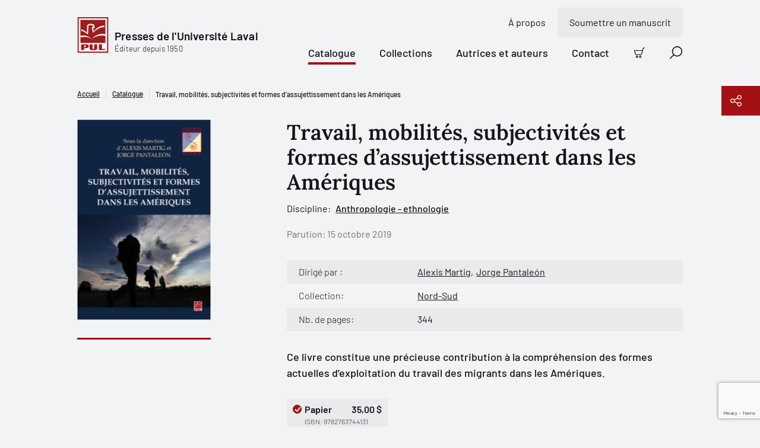

--- FILE ---
content_type: text/html; charset=utf-8
request_url: https://www.pulaval.com/livres/travail-mobilites-subjectivites-et-formes-d-assujettissement-dans-les-ameriques
body_size: 23745
content:
<!doctype html>
<!--[if IE 8]>         <html class="no-js lt-ie9"> <![endif]-->
<!--[if gt IE 8]><!--> <html class="no-js" lang="fr"> <!--<![endif]-->
<head>
  <title>Travail, mobilités, subjectivités et formes d’assujettissement dans les Amériques | Presses de l&#39;Université Laval</title>
  <meta charset="utf-8">
  <!--<link rel="apple-touch-icon" sizes="180x180" href="/favicon/apple-touch-icon.png">-->
  <!--<link rel="icon" type="image/png" sizes="32x32" href="/favicon/favicon-32x32.png">-->
  <!--<link rel="icon" type="image/png" sizes="16x16" href="/favicon/favicon-16x16.png">-->
  <!--<link rel="manifest" href="/favicon/site.webmanifest">-->
  <meta name="msapplication-TileColor" content="#da532c">
  <meta name="theme-color" content="#ffffff">

  <!-- Remove the following line if the website isn't responsive -->
  <meta name="viewport" content="width=device-width, initial-scale=1">

  <link rel="canonical" href="/livres/travail-mobilites-subjectivites-et-formes-d-assujettissement-dans-les-ameriques">

  <meta name="description" content="Ce livre constitue une précieuse contribution à la compréhension des formes actuelles d’exploitation du travail des migrants dans les Amériques....">

  <meta property="og:title" content="Travail, mobilités, subjectivités et formes d’assujettissement dans les Amériques">
  <meta property="og:type" content="website">
  <meta property="og:url" content="https://www.pulaval.com/livres/travail-mobilites-subjectivites-et-formes-d-assujettissement-dans-les-ameriques">
  <meta property="og:image" content="https://www.pulaval.com/uploads/book/image/3802/show_large_l97827637441311.jpg">
  <meta property="og:image:secure_url" content="https://www.pulaval.com/uploads/book/image/3802/show_large_l97827637441311.jpg">
  <meta property="og:site_name" content="Presses de l&#39;Université Laval">
  <meta property="og:locale" content="fr">
  <meta property="og:description" content="Ce livre constitue une précieuse contribution à la compréhension des formes actuelles d’exploitation du travail des migrants dans les Amériques.">

  <meta name="twitter:card" content="summary_large_image">
  <meta name="twitter:site" content="@PULaval">
  <meta name="twitter:title" content="Travail, mobilités, subjectivités et formes d’assujettissement dans les Amériques">
  <meta name="twitter:description" content="Ce livre constitue une précieuse contribution à la compréhension des formes actuelles d’exploitation du travail des migrants dans les Amériques.">
  <meta name="twitter:image" content="https://www.pulaval.com/uploads/book/image/3802/show_large_l97827637441311.jpg">

  <link rel="stylesheet" href="/assets/application-d3d0147971135ca5a022b31c0832ec990838891ff4094fe8208bb3298c0f14b6.css" media="all" />
  <meta name="csrf-param" content="authenticity_token" />
<meta name="csrf-token" content="jLdmimMYSSn5EYLgUnCVfHakD-057mhJiwITFr4z3CH234iqPYfMtsMXSVy8E3oD40gkoLkAwPjwhwKvs_OvcQ" />

  <link rel="preconnect" href="https://fonts.googleapis.com">
  <link rel="preconnect" href="https://fonts.gstatic.com" crossorigin>



  <link rel="icon" type="image/x-icon" href="/assets/favicon/favicon-84a024189163d3612a6149853b1e75f7ff295a780211a753dce0a43bd11cd48e.ico" />


    <script type="application/ld+json">
    [
      {
        "@context": "http://schema.org",
        "@type": "Book",
        "@id": "https://www.pulaval.com/livres/travail-mobilites-subjectivites-et-formes-d-assujettissement-dans-les-ameriques",
        "name": "Travail, mobilités, subjectivités et formes d’assujettissement dans les Amériques",
        "url": "https://www.pulaval.com/livres/travail-mobilites-subjectivites-et-formes-d-assujettissement-dans-les-ameriques",
        "sameAs": null,
        "image": "https://www.pulaval.com/uploads/book/image/3802/show_large_l97827637441311.jpg",
        "thumbnailUrl": "https://www.pulaval.com/uploads/book/image/3802/cart_l97827637441311.jpg",
        "keywords": null,
        "datePublished": "2019-10-15 00:00:00 -0400",
        "inLanguage": "fr",
        "genre": "Anthropologie - ethnologie",
        "isAccessibleForFree": "http://schema.org/True",
        "about": null,
        "publisher": [
          {
            "@type": "Organization",
            "name": "Les Presses de l'Université Laval",
            "@id": "https://www.pulaval.com/",
            "url": "https://www.pulaval.com/"
          }
        ],
        "review": null,
        "workExample": [
            {
              "@type": "Book",
              "@id": "https://www.pulaval.com/livres/travail-mobilites-subjectivites-et-formes-d-assujettissement-dans-les-ameriques#9782763744131",
              "abridged": "http://schema.org/False",
              "isbn": "9782763744131",
              "bookFormat": "https://schema.org/Paperback",
              "datePublished": "2019-10-15 00:00:00 -0400",
              "image": "https://www.pulaval.com/uploads/book/image/3802/show_large_l97827637441311.jpg",
              "thumbnailUrl": "https://www.pulaval.com/uploads/book/image/3802/cart_l97827637441311.jpg",
              "potentialAction": {
                "@type": "ReadAction",
                "target": {
                  "@type": "EntryPoint",
                  "urlTemplate": "https://www.pulaval.com/livres/travail-mobilites-subjectivites-et-formes-d-assujettissement-dans-les-ameriques",
                  "actionPlatform": [
                      "http://schema.org/DesktopWebPlatform",
                      "http://schema.org/AndroidPlatform",
                      "http://schema.org/IOSPlatform",
                      "http://schema.org/MobileWebPlatform"
                  ]
                },
                "expectsAcceptanceOf": {
                  "@type": "Offer",
                  "price": "35,00 $",
                  "priceCurrency": "CAD",
                  "category": "purchase",
                  "eligibleRegion": {
                      "@type" : "Country",
                      "name" : "CA"
                  }
                }
              }
            }
        ]
      }
    ]
  </script>


    <!-- Google Tag Manager -->
    <script>(function(w,d,s,l,i){w[l]=w[l]||[];w[l].push({'gtm.start':
    new Date().getTime(),event:'gtm.js'});var f=d.getElementsByTagName(s)[0],
    j=d.createElement(s),dl=l!='dataLayer'?'&l='+l:'';j.async=true;j.src=
    'https://www.googletagmanager.com/gtm.js?id='+i+dl+ '&gtm_auth=8i-z1jrUiqxf9uqV7UmFfA&gtm_preview=env-1&gtm_cookies_win=x';f.parentNode.insertBefore(j,f);
    })(window,document,'script','dataLayer','GTM-5LKSKWZ');</script>
    <!-- End Google Tag Manager -->


  <script>
    window.gtmEvents = window.gtmEvents || []
  </script>
</head>


<body class="">

    <!-- Google Tag Manager (noscript) -->
    <noscript><iframe src="https://www.googletagmanager.com/ns.html?id=GTM-5LKSKWZ&gtm_auth=8i-z1jrUiqxf9uqV7UmFfA&gtm_preview=env-1&gtm_cookies_win=x"
    height="0" width="0" style="display:none;visibility:hidden"></iframe></noscript>
    <!-- End Google Tag Manager (noscript) -->

  <div class="visuallyhidden"><svg xmlns="http://www.w3.org/2000/svg" xmlns:xlink="http://www.w3.org/1999/xlink"><defs><clipPath id="ico-facebook-a"><path fill="#fff" transform="translate(.386 .5)" d="M0 0h20v20H0z"/></clipPath><clipPath id="ico-instagram-a"><path fill="#fff" transform="translate(.386 .5)" d="M0 0h20v20H0z"/></clipPath><pattern id="ico-pul-a" patternContentUnits="objectBoundingBox" width="1" height="1"><use xlink:href="#ico-pul-b" transform="matrix(.00613 0 0 .00543 .016 0)"/></pattern><image id="ico-pul-b" width="158" height="184" xlink:href="[data-uri]"/></defs><symbol id="ico-add-cart" viewBox="0 0 20 20"><path fill-rule="evenodd" clip-rule="evenodd" d="M17.74 1.595a1.19 1.19 0 0 1 .725-.247h.86a.674.674 0 1 0 0-1.348h-.86a2.54 2.54 0 0 0-2.453 1.885L13.328 11.96a.57.57 0 0 1-.552.422H3.807a.57.57 0 0 1-.55-.422l-.005-.017L1.32 5.405a.674.674 0 1 0-1.293.382l1.928 6.53a1.918 1.918 0 0 0 1.851 1.413h8.967v-.674l-.001.674h.001a1.917 1.917 0 0 0 1.856-1.422l2.685-10.076a1.19 1.19 0 0 1 .425-.637ZM1.956 12.317l-.002-.01.651-.173-.647.19-.002-.007ZM3.761 15.522a2.229 2.229 0 1 1 3.152 3.151 2.229 2.229 0 0 1-3.152-3.151Zm1.576.695a.88.88 0 1 0 0 1.761.88.88 0 0 0 0-1.76ZM9.979 15.522a2.229 2.229 0 1 1 3.151 3.152 2.229 2.229 0 0 1-3.151-3.152Zm1.576.695a.88.88 0 1 0 0 1.762.88.88 0 0 0 0-1.762Z"/><path d="M8.135 4.3c.372 0 .674.302.674.674v1.813h1.813a.674.674 0 1 1 0 1.348H8.809v1.813a.674.674 0 1 1-1.348 0V8.135H5.648a.674.674 0 1 1 0-1.348h1.813V4.974c0-.372.302-.674.674-.674Z"/></symbol><symbol id="ico-alert" viewBox="0 0 15 16"><path fill-rule="evenodd" clip-rule="evenodd" d="M0 8a7.5 7.5 0 1 1 15 0A7.5 7.5 0 0 1 0 8Zm7.5-6.618a6.618 6.618 0 1 0 0 13.236 6.618 6.618 0 0 0 0-13.236Z"/><path fill-rule="evenodd" clip-rule="evenodd" d="M5.776 6.076c0-.244.198-.441.442-.441h.962a.762.762 0 0 1 .762.762v4.17a.2.2 0 0 0 .2.201h.963a.441.441 0 1 1 0 .883h-.962a1.083 1.083 0 0 1-1.083-1.083v-4.05h-.842a.441.441 0 0 1-.442-.442ZM7.332 4.91a.28.28 0 0 0 0-.56v-.322a.602.602 0 1 0 0 1.204V4.91Z"/><path fill-rule="evenodd" clip-rule="evenodd" d="M7.333 4.028a.602.602 0 0 1 0 1.204V4.91a.28.28 0 1 1 0-.562v-.32Z"/></symbol><symbol id="ico-arrow-right" viewBox="0 0 21 20"><path d="M11.364.454a.698.698 0 0 0-.987.987l7.491 7.491H.948a.698.698 0 1 0 0 1.396h16.92l-7.491 7.49a.698.698 0 0 0 .986.987l8.683-8.682a.696.696 0 0 0 0-.986L11.364.454Z"/></symbol><symbol id="ico-bigger-cover" viewBox="0 0 20 20"><path d="M13.72 0a.698.698 0 0 0 0 1.395h3.898l-6.25 6.251a.698.698 0 0 0 .986.987l6.25-6.251v3.897a.698.698 0 1 0 1.396 0V.698A.696.696 0 0 0 19.302 0h-5.581ZM8.633 12.354a.698.698 0 0 0-.987-.987l-6.25 6.251v-3.897a.698.698 0 0 0-1.396 0v5.581A.696.696 0 0 0 .698 20h5.581a.698.698 0 0 0 0-1.395H2.382l6.25-6.251ZM11.367 11.367a.698.698 0 0 1 .987 0l6.25 6.251v-3.897a.698.698 0 1 1 1.396 0v5.581a.696.696 0 0 1-.698.698h-5.581a.698.698 0 0 1 0-1.395h3.897l-6.25-6.251a.698.698 0 0 1 0-.987ZM.053.43A.696.696 0 0 0 0 .699v5.581a.698.698 0 0 0 1.395 0V2.382l6.251 6.25a.698.698 0 0 0 .987-.986l-6.251-6.25h3.897A.698.698 0 0 0 6.28 0H.698a.695.695 0 0 0-.492.203L.204.204.203.206a.695.695 0 0 0-.15.225Z"/></symbol><symbol id="ico-calendar" viewBox="0 0 21 21"><path d="M11.762 10.172a.698.698 0 1 0 0 1.396h1.473l-1.507 4.018a.698.698 0 0 0 1.306.49l1.546-4.123a1.322 1.322 0 0 0-.619-1.628 1.319 1.319 0 0 0-.61-.153h-1.589ZM5.211 10.87c0-.385.312-.698.698-.698h.62a1.318 1.318 0 0 1 1.318 1.318v3.643h.542a.698.698 0 0 1 0 1.396H5.91a.698.698 0 0 1 0-1.396h.542v-3.565H5.91a.698.698 0 0 1-.698-.698Z"/><path fill-rule="evenodd" clip-rule="evenodd" d="M5.909.25c.385 0 .697.312.697.698V2.73h7.288V.948a.698.698 0 1 1 1.395 0V2.73h3.023c1.07 0 1.938.867 1.938 1.938v13.643c0 1.07-.868 1.938-1.938 1.938H2.188A1.938 1.938 0 0 1 .25 18.312V4.669c0-1.07.868-1.938 1.938-1.938h3.023V.948c0-.386.312-.698.698-.698Zm7.985 3.876V5.29a.698.698 0 1 0 1.395 0V4.126h3.023c.3 0 .543.243.543.543v3.023H1.645V4.669c0-.3.243-.543.543-.543h3.023V5.29a.698.698 0 0 0 1.395 0V4.126h7.288Zm4.96 4.961H1.646v9.225c0 .3.243.543.543.543h16.124c.3 0 .543-.243.543-.543V9.087Z"/></symbol><symbol id="ico-cart" viewBox="0 0 20 20"><path fill-rule="evenodd" clip-rule="evenodd" d="M18.51 1.5a1.249 1.249 0 0 0-1.208.928l-2.698 10.128a1.877 1.877 0 0 1-1.816 1.391h.001v-.625.625H3.774a1.876 1.876 0 0 1-1.81-1.382l.002.007.599-.177-.604.161.002.009L.08 6.178A.622.622 0 0 1 0 5.85a.625.625 0 0 1 .875-.6h14.38l.838-3.144A2.5 2.5 0 0 1 18.51.25h.865a.625.625 0 1 1 0 1.25h-.865Zm-3.586 5H1.477l1.688 5.718.005.016a.625.625 0 0 0 .604.463H12.791a.626.626 0 0 0 .605-.463L14.924 6.5ZM5.313 15.197a2.188 2.188 0 1 0 0 4.376 2.188 2.188 0 0 0 0-4.376Zm-.663 1.525a.937.937 0 1 1 1.325 1.325.937.937 0 0 1-1.325-1.325ZM11.563 15.197a2.188 2.188 0 1 0 0 4.375 2.188 2.188 0 0 0 0-4.375Zm-.663 1.525a.937.937 0 1 1 1.325 1.325.937.937 0 0 1-1.325-1.325Z"/></symbol><symbol id="ico-check-dark" viewBox="0 0 10 8"><g fill="none"><path d="M8.8 1.3 4.972 6.496a.6.6 0 0 1-.858.114L1.6 4.6" fill="transparent"/><path d="M8.8 1.3 4.972 6.496a.6.6 0 0 1-.858.114L1.6 4.6" stroke="#12151A" stroke-width="2" stroke-linecap="round" stroke-linejoin="round"/></g></symbol><symbol id="ico-check-round"><path d="M14.839 5.35a.62.62 0 0 1 .221.102.622.622 0 0 1 .146.872l-6.282 8.754a.638.638 0 0 1-.95.08L5.5 12.68a.625.625 0 0 1 .884-.884l1.955 1.955 5.849-8.158a.62.62 0 0 1 .65-.244Z"/><path fill-rule="evenodd" clip-rule="evenodd" d="M20 10c0 5.523-4.477 10-10 10S0 15.523 0 10 4.477 0 10 0s10 4.477 10 10Zm-1.5 0a8.5 8.5 0 1 1-17 0 8.5 8.5 0 0 1 17 0Z"/></symbol><symbol id="ico-check" viewBox="0 0 10 8"><g fill="none"><path d="M8.8 1.3 4.972 6.496a.6.6 0 0 1-.858.114L1.6 4.6" fill="#A31014"/><path d="M8.8 1.3 4.972 6.496a.6.6 0 0 1-.858.114L1.6 4.6" stroke="#fff" stroke-width="2" stroke-linecap="round" stroke-linejoin="round"/></g></symbol><symbol id="ico-checkbox-success"><g fill="none"><path d="M0 10.5C0 4.701 4.701 0 10.5 0S21 4.701 21 10.5 16.299 21 10.5 21 0 16.299 0 10.5Z" fill="#79DB61"/><path d="M15.813 5.724a.651.651 0 0 0-.915.15l-6.14 8.566-2.054-2.053a.656.656 0 0 0-.928.928l2.596 2.6a.67.67 0 0 0 .998-.083l6.597-9.193a.653.653 0 0 0-.154-.915Z" fill="#12151A"/></g></symbol><symbol id="ico-chevron" viewBox="0 0 9 17"><g fill="none"><path d="m1 15.5 7-7-7-7" stroke="#000" stroke-width="1.5" stroke-linecap="round" stroke-linejoin="round"/></g></symbol><symbol id="ico-close-red" viewBox="0 0 20 20"><path d="M19.061 1.18a.698.698 0 1 0-1.006-.965L9.628 8.993 1.2.215a.698.698 0 1 0-1.007.966L8.661 10 .194 18.82a.698.698 0 1 0 1.007.965l8.427-8.778 8.427 8.778a.698.698 0 0 0 1.006-.966L10.595 10l8.466-8.82Z" fill="#7E1013"/></symbol><symbol id="ico-close" viewBox="0 0 20 20"><path d="M19.061 1.18a.698.698 0 1 0-1.006-.965L9.628 8.993 1.2.215a.698.698 0 1 0-1.007.966L8.661 10 .194 18.82a.698.698 0 1 0 1.007.965l8.427-8.778 8.427 8.778a.698.698 0 0 0 1.006-.966L10.595 10l8.466-8.82Z"/></symbol><symbol id="ico-copy" viewBox="0 0 23 22"><g fill="none"><path d="M9.72 20.13H2.603a.9.9 0 0 1-.629-.254.86.86 0 0 1-.26-.615V4.479a.86.86 0 0 1 .26-.615.9.9 0 0 1 .63-.255h3.558M13.28 3.608h3.558a.9.9 0 0 1 .629.255.86.86 0 0 1 .26.615V7.52" stroke="#fff" stroke-width="1.5" stroke-linecap="round" stroke-linejoin="round"/><path d="M11.5 2.74a1.72 1.72 0 0 0-.521-1.23A1.8 1.8 0 0 0 9.72 1a1.8 1.8 0 0 0-1.258.51 1.72 1.72 0 0 0-.52 1.23h-1.78v2.608h7.117V2.739h-1.78ZM21.285 20.13a.86.86 0 0 1-.26.615.9.9 0 0 1-.63.255H12.39a.9.9 0 0 1-.63-.255.86.86 0 0 1-.26-.615v-10a.86.86 0 0 1 .26-.615.9.9 0 0 1 .63-.254h6.303a.9.9 0 0 1 .63.255l1.702 1.664a.86.86 0 0 1 .26.615v8.335ZM13.99 14h4.448M13.99 16.608h4.448" stroke="#fff" stroke-width="1.5" stroke-linecap="round" stroke-linejoin="round"/></g></symbol><symbol id="ico-download" viewBox="0 0 22 13"><g fill="none"><path d="m17.956.848-6.957 6.956L4.043.848M1 12.152h20" stroke="#1C2837" stroke-width="1.5" stroke-linecap="round" stroke-linejoin="round"/></g></symbol><symbol id="ico-error"><g fill="none"><path d="M15.333 1H1.667A.667.667 0 0 0 1 1.667v10.666c0 .368.298.667.667.667h13.666a.667.667 0 0 0 .667-.667V1.667A.667.667 0 0 0 15.333 1ZM11.21 4.29 5.79 9.71M5.79 4.29l5.42 5.42" stroke="#CD5A4F" stroke-width="1.5" stroke-linecap="round" stroke-linejoin="round"/></g></symbol><symbol id="ico-external-link" viewBox="0 0 21 21"><path d="M20.05.458c.14.143.207.33.2.516v6.34a.698.698 0 0 1-1.395 0v-4.7L8.718 12.585a.698.698 0 1 1-.979-.995l10.11-9.946h-4.767a.698.698 0 0 1 0-1.395h6.47c.181 0 .362.07.498.208Z"/><path d="M1.655 4.7A1.405 1.405 0 0 0 .25 6.104v12.74a1.406 1.406 0 0 0 1.405 1.405h12.74a1.406 1.406 0 0 0 1.406-1.405V9.643a.698.698 0 0 0-1.396 0v9.201a.01.01 0 0 1-.01.01H1.655a.01.01 0 0 1-.01-.01V6.104a.01.01 0 0 1 .01-.01h9.202a.698.698 0 0 0 0-1.395H1.655Z"/></symbol><symbol id="ico-facebook" viewBox="0 0 21 21"><g clip-path="url(#ico-facebook-a)"><path d="m14.987 11.665.55-3.592h-3.446v-2.33c0-.983.482-1.942 2.025-1.942h1.567V.743S14.261.5 12.902.5c-2.84 0-4.694 1.72-4.694 4.835v2.738H5.052v3.592h3.156v8.684c1.286.201 2.596.201 3.883 0v-8.684h2.896Z"/></g></symbol><symbol id="ico-filter" viewBox="0 0 21 15"><path d="M.948.25a.698.698 0 1 0 0 1.395h18.604a.698.698 0 0 0 0-1.395H.948ZM2.93 4.498a.698.698 0 0 0 0 1.396h14.64a.698.698 0 0 0 0-1.396H2.93ZM6.84 13.694c0-.386.312-.698.697-.698h5.425a.698.698 0 0 1 0 1.395H7.537a.698.698 0 0 1-.697-.697ZM4.911 8.747a.698.698 0 1 0 0 1.395h10.68a.698.698 0 1 0 0-1.395H4.91Z"/></symbol><symbol id="ico-google" viewBox="0 0 13 21"><path d="M12.964 13.814V.908h-1.716V3.33h-.053c-.176-.38-.401-.743-.702-1.09a5.38 5.38 0 0 0-1.027-.91A4.829 4.829 0 0 0 8.2.715 5.01 5.01 0 0 0 6.725.5c-1.009 0-1.917.187-2.705.558-.79.373-1.453.881-1.988 1.525a6.78 6.78 0 0 0-1.225 2.26 8.812 8.812 0 0 0-.421 2.735c0 1 .117 1.938.354 2.818.238.881.614 1.647 1.14 2.302a5.335 5.335 0 0 0 1.979 1.527c.8.364 1.766.551 2.892.551 1.04 0 1.942-.262 2.719-.788a4.995 4.995 0 0 0 1.765-2.104h.051v1.903c0 1.703-.35 3.006-1.053 3.92-.7.901-1.853 1.366-3.455 1.366-.477 0-.94-.051-1.39-.151a4.467 4.467 0 0 1-1.24-.475c-.364-.226-.689-.501-.952-.865-.264-.363-.439-.801-.527-1.328H.913c.056.74.263 1.379.614 1.917.354.538.801.977 1.335 1.327.534.339 1.14.589 1.81.752.676.162 1.366.25 2.078.25 1.153 0 2.118-.163 2.905-.462.79-.314 1.429-.752 1.918-1.34.5-.59.85-1.291 1.077-2.13.225-.84.35-1.779.35-2.806l-.036.052Zm-6.237-.464c-.796 0-1.486-.158-2.066-.476a4.342 4.342 0 0 1-1.443-1.253c-.389-.517-.664-1.11-.852-1.782a7.659 7.659 0 0 1-.276-2.07c0-.726.087-1.438.25-2.136.176-.7.45-1.322.827-1.866a4.46 4.46 0 0 1 1.44-1.32c.576-.335 1.278-.505 2.092-.505.814 0 1.502.175 2.079.518.563.346 1.039.799 1.402 1.362.364.564.626 1.19.79 1.879.162.688.237 1.38.237 2.068 0 .71-.1 1.398-.288 2.07a5.331 5.331 0 0 1-.864 1.782 4.5 4.5 0 0 1-1.415 1.253c-.564.318-1.215.476-1.966.476h.053Z"/></symbol><symbol id="ico-help" viewBox="0 0 14 17"><g fill="none"><path d="M5.174 5.783a1.958 1.958 0 1 1 2.38 1.91.525.525 0 0 0-.424.51v.58" stroke="#000" stroke-linecap="round" stroke-linejoin="round"/><path d="M12.478 13.52H3.87l-2.661 2.447a.116.116 0 0 1-.067.032.107.107 0 0 1-.07-.016.148.148 0 0 1-.053-.061.198.198 0 0 1-.019-.087V1.66c0-.175.055-.342.153-.466A.474.474 0 0 1 1.522 1h10.956c.139 0 .271.07.37.193a.756.756 0 0 1 .152.466v11.203a.756.756 0 0 1-.153.466.474.474 0 0 1-.369.193Z" stroke="#000" stroke-linecap="round" stroke-linejoin="round"/><path d="M7.13 10.348a.13.13 0 0 1 0-.261M7.13 10.348a.13.13 0 0 0 0-.261" stroke="#000"/></g></symbol><symbol id="ico-info" viewBox="0 0 21 21"><path d="M8.56 7.019a.698.698 0 0 0 0 1.395h.993v5.222a1.543 1.543 0 0 0 1.543 1.544h1.269a.698.698 0 0 0 0-1.396h-1.269a.148.148 0 0 1-.148-.148V8.14a1.12 1.12 0 0 0-1.12-1.12H8.559ZM10.03 6.296v.422a.91.91 0 1 1 0-1.818v.423h.002V4.9a.91.91 0 0 1 0 1.818v-.422h-.002Z"/><path fill-rule="evenodd" clip-rule="evenodd" d="M10.25.25c-5.523 0-10 4.477-10 10s4.477 10 10 10 10-4.477 10-10-4.477-10-10-10Zm-8.605 10a8.605 8.605 0 1 1 17.21 0 8.605 8.605 0 0 1-17.21 0Z"/></symbol><symbol id="ico-instagram" viewBox="0 0 21 21"><g clip-path="url(#ico-instagram-a)"><path d="M10.385 2.303c2.67 0 2.986.01 4.04.059.975.044 1.505.207 1.857.344.435.16.829.415 1.151.748.333.323.588.716.749 1.15.137.353.3.883.344 1.858.048 1.054.058 1.37.058 4.04s-.01 2.986-.058 4.041c-.045.975-.207 1.504-.344 1.857a3.315 3.315 0 0 1-1.898 1.898c-.352.136-.882.3-1.857.344-1.054.048-1.37.058-4.04.058s-2.987-.01-4.041-.058c-.975-.045-1.504-.208-1.857-.345a3.096 3.096 0 0 1-1.151-.748 3.096 3.096 0 0 1-.748-1.15c-.137-.353-.3-.883-.344-1.858-.048-1.054-.059-1.37-.059-4.04s.01-2.986.059-4.04c.044-.976.207-1.505.344-1.858.16-.434.416-.828.748-1.15a3.096 3.096 0 0 1 1.151-.749c.353-.137.882-.3 1.857-.344 1.054-.048 1.37-.058 4.04-.058l-.001.001ZM10.387.5C7.67.5 7.33.512 6.263.56c-1.067.05-1.793.22-2.428.466A4.909 4.909 0 0 0 2.064 2.18 4.91 4.91 0 0 0 .91 3.952C.664 4.587.494 5.315.446 6.379.398 7.443.386 7.785.386 10.5s.011 3.056.06 4.123c.049 1.066.218 1.79.464 2.426a4.909 4.909 0 0 0 1.154 1.771c.5.509 1.104.903 1.772 1.154.635.247 1.363.416 2.427.465 1.064.048 1.407.06 4.123.06s3.056-.012 4.123-.06c1.066-.05 1.79-.218 2.425-.465a5.11 5.11 0 0 0 2.925-2.925c.247-.635.416-1.363.465-2.427.048-1.064.06-1.407.06-4.123s-.011-3.056-.06-4.123c-.049-1.066-.218-1.79-.465-2.425a4.903 4.903 0 0 0-1.153-1.771 4.91 4.91 0 0 0-1.772-1.155C16.3.78 15.571.61 14.507.562 13.443.513 13.1.502 10.385.502L10.387.5Z"/><path d="M10.385 5.367a5.135 5.135 0 1 0 0 10.269 5.135 5.135 0 0 0 0-10.27Zm0 8.468a3.335 3.335 0 1 1 0-6.669 3.335 3.335 0 0 1 0 6.67ZM15.723 6.363a1.2 1.2 0 1 0 0-2.4 1.2 1.2 0 0 0 0 2.4Z"/></g></symbol><symbol id="ico-lock" viewBox="0 0 9 11"><g fill="none"><path d="M7.667 4.5h-6A.667.667 0 0 0 1 5.167v4.666c0 .368.298.667.667.667h6a.667.667 0 0 0 .666-.667V5.167a.667.667 0 0 0-.666-.667ZM2.333 4.5V2.833a2.333 2.333 0 1 1 4.667 0V4.5M4.667 6.833v1.334" stroke="#A31014" stroke-linecap="round" stroke-linejoin="round"/></g></symbol><symbol id="ico-mic" viewBox="0 0 31 30"><path d="M11.39 22.432c0-.324.261-.586.585-.586h2.61v-2.692a5.826 5.826 0 0 1-5.24-5.798.586.586 0 0 1 1.17 0 4.655 4.655 0 0 0 4.643 4.655h.025a4.655 4.655 0 0 0 4.643-4.655.586.586 0 0 1 1.171 0 5.827 5.827 0 0 1-5.24 5.798v2.692h2.61a.586.586 0 1 1 0 1.172h-6.392a.586.586 0 0 1-.586-.586Z"/><path fill-rule="evenodd" clip-rule="evenodd" d="M15.171 7.785a3.142 3.142 0 0 0-3.142 3.143v2.556a3.143 3.143 0 0 0 6.285 0v-2.556a3.142 3.142 0 0 0-3.143-3.143Zm-1.393 1.75a1.97 1.97 0 0 1 3.364 1.393v2.556a1.97 1.97 0 1 1-3.941 0v-2.556c0-.523.207-1.024.577-1.394Z"/><path fill-rule="evenodd" clip-rule="evenodd" d="m15 0 15.405 15.405-15 14.595L0 15.81 15 0Zm.015 1.12L1.112 15.772l14.279 13.151 13.902-13.526L15.015 1.119Z"/></symbol><symbol id="ico-missing-image"><g fill="none"><circle cx="21" cy="21.5" r="21" fill="#840004"/><path d="M29.26 11.5H12.74c-.961 0-1.74.779-1.74 1.74v16.52c0 .961.779 1.74 1.74 1.74h16.52c.961 0 1.74-.779 1.74-1.74V13.24c0-.961-.779-1.74-1.74-1.74Z" stroke="#fff" stroke-linecap="round" stroke-linejoin="round"/><path d="M17.74 19.108a3.263 3.263 0 1 1 3.966 3.184.876.876 0 0 0-.706.848v.967" fill="#840004"/><path d="M17.74 19.108a3.263 3.263 0 1 1 3.966 3.184.876.876 0 0 0-.706.848v.967" stroke="#fff" stroke-linecap="round" stroke-linejoin="round"/><path d="M21 26.717a.217.217 0 1 1 0-.435" fill="#840004"/><path d="M21 26.717a.217.217 0 1 1 0-.435" stroke="#fff"/><path d="M21 26.717a.217.217 0 1 0 0-.435" fill="#840004"/><path d="M21 26.717a.217.217 0 1 0 0-.435" stroke="#fff"/></g></symbol><symbol id="ico-modify-1" viewBox="0 0 20 20"><path fill-rule="evenodd" clip-rule="evenodd" d="m7.74 8.642 7.003-7.003.012-.013.012-.011.865-.866a2.558 2.558 0 1 1 3.618 3.618l-7.893 7.893a.698.698 0 0 1-.395.197l-3.069.44a.698.698 0 0 1-.79-.79l.439-3.07a.698.698 0 0 1 .197-.395Zm9.701-7.247c-.308 0-.604.123-.822.34l-.384.385 1.644 1.644.384-.384a1.163 1.163 0 0 0-.822-1.985Zm-.549 3.356-1.644-1.644L8.89 9.464l-.274 1.92 1.919-.275 6.357-6.358Z"/><path d="M1.554 5.276a.543.543 0 0 1 .384-.16h6.201a.698.698 0 0 0 0-1.394H1.938A1.938 1.938 0 0 0 0 5.66v12.402A1.938 1.938 0 0 0 1.938 20H14.34a1.938 1.938 0 0 0 1.938-1.938v-6.201a.698.698 0 1 0-1.395 0v6.201a.542.542 0 0 1-.542.543H1.938a.542.542 0 0 1-.543-.543V5.66c0-.144.058-.282.16-.384Z"/></symbol><symbol id="ico-modify" viewBox="0 0 21 21"><path fill-rule="evenodd" clip-rule="evenodd" d="M17.76.454a.698.698 0 0 0-.986 0l-8.61 8.61a.699.699 0 0 0-.194.289l-1.697 3.96a.698.698 0 0 0 .916.917l4.003-1.715a.698.698 0 0 0 .219-.148l7.117-7.118a.728.728 0 0 0 .073-.073l1.447-1.447a.698.698 0 0 0 0-.987L17.761.454ZM8.866 10.808l-.623 1.453 1.453-.623-.83-.83Zm2.052.08 6.168-6.169-1.302-1.301-6.167 6.167 1.301 1.302Zm7.651-7.653-.497.497-1.3-1.3.496-.498 1.301 1.301Z"/><path d="M1.678 3.296c.02-.021.05-.033.079-.033h10.515a.698.698 0 0 0 0-1.395H1.757A1.507 1.507 0 0 0 .25 3.374v15.37a1.506 1.506 0 0 0 1.507 1.506h13.75a1.506 1.506 0 0 0 1.508-1.507V9.846a.698.698 0 0 0-1.396 0v8.897a.112.112 0 0 1-.111.112H1.757a.111.111 0 0 1-.112-.112V3.374c0-.03.012-.058.033-.078Z"/></symbol><symbol id="ico-pdf" viewBox="0 0 21 21"><path fill-rule="evenodd" clip-rule="evenodd" d="M4.048 9.552c.017 0 .032 0 .048.002h.573a2.558 2.558 0 0 1 .077 5.115v1.783a.698.698 0 0 1-1.395 0V10.25c0-.385.312-.698.697-.698Zm.698 3.72v-2.32a1.162 1.162 0 0 1 0 2.32ZM9.01 9.554a.698.698 0 0 0-.697.698v6.201a.698.698 0 0 0 .697.698 3.178 3.178 0 0 0 3.179-3.178v-1.24a3.179 3.179 0 0 0-3.178-3.18Zm.698 6.06V11.09a1.78 1.78 0 0 1 1.085 1.641v1.24a1.783 1.783 0 0 1-1.085 1.641Z"/><path d="M15.212 10.95a.543.543 0 0 0-.543.542v1.781h1.162a.698.698 0 1 1 0 1.396H14.67v1.784a.698.698 0 1 1-1.395 0v-2.448a.634.634 0 0 1 0-.068v-2.445a1.937 1.937 0 0 1 1.938-1.938h1.24a.698.698 0 0 1 0 1.395h-1.24Z"/><path fill-rule="evenodd" clip-rule="evenodd" d="M2.809.25c-.336 0-.669.066-.98.195L.25 2.81v14.884a2.56 2.56 0 0 0 2.559 2.556h14.884a2.558 2.558 0 0 0 2.557-2.556V5.802a1.94 1.94 0 0 0-.568-1.37L16.068.817A1.94 1.94 0 0 0 14.697.25H2.809Zm0 1.395A1.163 1.163 0 0 0 1.645 2.81v14.884a1.163 1.163 0 0 0 1.164 1.162h14.883a1.163 1.163 0 0 0 1.163-1.162V6.607H15.83a1.938 1.938 0 0 1-1.938-1.938v-2.88L2.81 1.645Zm12.48.367v2.657a.542.542 0 0 0 .542.542h2.656l-3.198-3.2Z"/></symbol><symbol id="ico-play" viewBox="0 0 17 17"><path fill-rule="evenodd" clip-rule="evenodd" d="M1.71 1.515a.145.145 0 0 0-.21.13M2.381.174A1.645 1.645 0 0 0 0 1.644v13.211a1.645 1.645 0 0 0 2.381 1.471m0 0 13.21-6.605A1.648 1.648 0 0 0 16.5 8.25a1.645 1.645 0 0 0-.908-1.47L2.382.174m-.672 1.341 13.21 6.606Zm13.21 6.606a.146.146 0 0 1 .08.129.145.145 0 0 1-.08.13L1.71 14.983a.145.145 0 0 1-.21-.13V1.645"/></symbol><symbol id="ico-print-receipt" viewBox="0 0 19 20"><path d="M4.961 3.798c0-.385.312-.697.698-.697h1.86a.698.698 0 0 1 0 1.395H5.66a.698.698 0 0 1-.698-.698ZM5.581 6.9c0-.386.313-.698.698-.698h4.961a.698.698 0 0 1 0 1.395H6.28a.698.698 0 0 1-.699-.698ZM6.28 9.302a.698.698 0 1 0 0 1.396h4.96a.698.698 0 0 0 0-1.396H6.28ZM5.581 13.1c0-.384.313-.697.698-.697h4.961a.698.698 0 0 1 0 1.396H6.28a.698.698 0 0 1-.699-.698ZM6.28 15.504a.698.698 0 0 0 0 1.395h2.48a.698.698 0 0 0 0-1.395H6.28Z"/><path fill-rule="evenodd" clip-rule="evenodd" d="M5.659 0a3.178 3.178 0 0 0-3.178 3.178v12.403c0 1.118-.276 1.748-.613 2.15-.351.42-.838.677-1.438.927A.698.698 0 0 0 .698 20h9.922a4.418 4.418 0 0 0 4.419-4.419V6.977h2.196a1.525 1.525 0 0 0 1.525-1.525V1.938A1.938 1.938 0 0 0 16.822 0H5.66Zm8.062 1.395H5.66a1.783 1.783 0 0 0-1.783 1.783v12.403c0 1.35-.337 2.316-.92 3.024h7.664a3.024 3.024 0 0 0 3.024-3.024V1.938c0-.185.026-.368.077-.543Zm1.86 0a.543.543 0 0 0-.542.543v3.643h2.196a.13.13 0 0 0 .13-.129V1.938a.543.543 0 0 0-.543-.543h-1.24Z"/></symbol><symbol id="ico-print" viewBox="0 0 15 15"><path fill-rule="evenodd" clip-rule="evenodd" d="M4.666 12.165a.5.5 0 0 1 .5-.5h4.667a.5.5 0 0 1 0 1H5.166a.5.5 0 0 1-.5-.5ZM1.717 3.651h11.566A1.72 1.72 0 0 1 15 5.367v3.655a1.721 1.721 0 0 1-1.716 1.716h-1.827a.5.5 0 0 1 0-1h1.825a.72.72 0 0 0 .718-.718V5.37a.72.72 0 0 0-.718-.719H1.718A.721.721 0 0 0 1 5.37v3.65a.72.72 0 0 0 .718.718h1.825a.5.5 0 1 1 0 1H1.716A1.721 1.721 0 0 1 0 9.022V5.367a1.72 1.72 0 0 1 1.716-1.716h.001ZM3.044.5a.5.5 0 0 1 .5-.5h5.834c.294 0 .576.117.784.325l1.47 1.469c.207.208.324.49.324.784v.357a.5.5 0 0 1-1 0V2.5L9.5 1 4.044.881m0 0v2.054a.5.5 0 1 1-1 0V.5"/><path fill-rule="evenodd" clip-rule="evenodd" d="M3.044 8.413a.5.5 0 0 1 .5-.5h7.912a.5.5 0 0 1 .5.5v5.478A1.109 1.109 0 0 1 10.848 15H4.153a1.109 1.109 0 0 1-1.109-1.11V8.414Zm1 .5v4.978a.109.109 0 0 0 .109.109h6.695a.109.109 0 0 0 .108-.11V8.914H4.044Z"/></symbol><symbol id="ico-promo" viewBox="0 0 20 14"><path d="M13.729 4.022a.698.698 0 0 0-.987-.987L6.271 9.508a.698.698 0 1 0 .987.986l6.47-6.47Z"/><path fill-rule="evenodd" clip-rule="evenodd" d="M6.222 2.986A1.911 1.911 0 1 1 8.925 5.69a1.911 1.911 0 0 1-2.703-2.703Zm1.351.836a.516.516 0 1 0 0 1.031.516.516 0 0 0 0-1.03ZM12.427 7.28a1.911 1.911 0 1 0 0 3.822 1.911 1.911 0 0 0 0-3.822Zm-.365 1.546a.516.516 0 1 1 .73.73.516.516 0 0 1-.73-.73Z"/><path fill-rule="evenodd" clip-rule="evenodd" d="M1.507 0A1.507 1.507 0 0 0 0 1.507v2.83c0 .386.312.698.698.698a1.729 1.729 0 1 1 0 3.458.698.698 0 0 0-.698.698v2.831a1.507 1.507 0 0 0 1.507 1.507h16.986A1.507 1.507 0 0 0 20 12.022v-2.83a.698.698 0 0 0-.698-.699 1.73 1.73 0 0 1 0-3.458.698.698 0 0 0 .698-.697V1.507A1.506 1.506 0 0 0 18.493 0H1.507Zm-.08 1.428c.022-.02.05-.033.08-.033h16.986a.111.111 0 0 1 .112.112v2.212a3.124 3.124 0 0 0 0 6.09v2.213a.112.112 0 0 1-.112.111H1.507a.111.111 0 0 1-.112-.11V9.81a3.124 3.124 0 0 0 0-6.091V1.507c0-.03.012-.058.033-.08Z"/></symbol><symbol id="ico-promocode" viewBox="0 0 15 12"><g fill="none"><path d="M14 7.733v2.023a.867.867 0 0 1-.867.866H1.867A.867.867 0 0 1 1 9.756V7.733a1.733 1.733 0 1 0 0-3.466V2.244a.867.867 0 0 1 .867-.866h11.266a.867.867 0 0 1 .867.866v2.023a1.733 1.733 0 0 0 0 3.466Z" stroke="#000" stroke-linecap="round" stroke-linejoin="round"/><path d="M5.623 5.133a.867.867 0 1 0 0-1.733.867.867 0 0 0 0 1.733ZM9.81 8.6a.867.867 0 1 0 0-1.733.867.867 0 0 0 0 1.733ZM9.666 3.833 5.333 8.167" stroke="#000" stroke-linecap="round" stroke-linejoin="round"/></g></symbol><symbol id="ico-pul" viewBox="0 0 75 85"><g fill="none"><path fill="url(#ico-pul-a)" d="M0 .192h75v84.615H0z"/></g></symbol><symbol id="ico-search" viewBox="0 0 20 20"><path fill-rule="evenodd" clip-rule="evenodd" d="M8.27.63a7.907 7.907 0 1 1-1.943 13.375L1.28 19.05a.75.75 0 1 1-1.06-1.06l5.046-5.047A7.906 7.906 0 0 1 4.03 4.95 7.908 7.908 0 0 1 8.27.63ZM6.852 12.459a.733.733 0 0 0-.04-.04A6.406 6.406 0 0 1 8.857 2.01 6.407 6.407 0 1 1 6.852 12.46Z"/></symbol><symbol id="ico-share" viewBox="0 0 21 20"><path fill-rule="evenodd" clip-rule="evenodd" d="M18.138.59a3.938 3.938 0 0 0-5.85 4.462L7.078 7.655a3.93 3.93 0 1 0 0 4.705l5.209 2.605a3.93 3.93 0 1 0 .624-1.248l-5.207-2.603a3.902 3.902 0 0 0 0-2.212L12.912 6.3a3.93 3.93 0 0 0 3.164 1.578A3.939 3.939 0 0 0 18.138.59Zm-2.096 5.892h.017a2.543 2.543 0 1 0-.017 0Zm.037 7.052h-.02a2.534 2.534 0 1 0 .02 0ZM6.215 11.11a2.506 2.506 0 0 0-.016-2.234 2.535 2.535 0 1 0 .016 2.234Z"/></symbol><symbol id="ico-trophy" viewBox="0 0 22 21"><g fill="none"><path d="M3.272 8.111A3.478 3.478 0 0 1 1 4.848v-.87a.87.87 0 0 1 .87-.87h2.87M18.728 8.111A3.478 3.478 0 0 0 21 4.848v-.87a.87.87 0 0 0-.87-.87h-2.869M11.416 2.924l.894 1.924h1.739a.425.425 0 0 1 .3.743l-1.51 1.487L13.676 9a.455.455 0 0 1-.649.57l-2.02-1.137L8.985 9.57a.456.456 0 0 1-.65-.57l.837-1.92-1.51-1.486a.425.425 0 0 1 .3-.745h1.739l.895-1.926a.46.46 0 0 1 .819.002v0ZM11 13.543v3.913M5.782 20.5c0-1.68 2.336-3.044 5.218-3.044 2.881 0 5.217 1.363 5.217 3.044H5.782Z" stroke="#000" stroke-linecap="round" stroke-linejoin="round"/><path d="M16.739 8.352c-.39 3.906-5.077 6.84-8.92 4.153a6.358 6.358 0 0 1-2.601-4.602L4.522.978A.435.435 0 0 1 4.957.5h12.087a.435.435 0 0 1 .435.478l-.74 7.374Z" stroke="#000" stroke-linecap="round" stroke-linejoin="round"/></g></symbol><symbol id="ico-twitter" viewBox="0 0 1200 1227"><path d="M714.163 519.284 1160.89 0h-105.86L667.137 450.887 357.328 0H0l468.492 681.821L0 1226.37h105.866l409.625-476.152 327.181 476.152H1200L714.137 519.284h.026ZM569.165 687.828l-47.468-67.894-377.686-540.24h162.604l304.797 435.991 47.468 67.894 396.2 566.721H892.476L569.165 687.854v-.026Z"/></symbol><symbol id="ico-unavailable" viewBox="0 0 20 20"><path fill-rule="evenodd" clip-rule="evenodd" d="M3.352 15.64 0 18.993 1.007 20l2.35-2.35a2.196 2.196 0 0 0 2.191 2.055h10.385a1.454 1.454 0 0 0 1.454-1.454V5.641a1.454 1.454 0 0 0-.742-1.267v-.012L20 1.007 18.993 0l-2.379 2.378a1.454 1.454 0 0 0-1.423-1.158H5.548a2.196 2.196 0 0 0-2.196 2.196V15.64Zm1.425.59v1.28a.771.771 0 0 0 .771.77h10.385a.03.03 0 0 0 .02-.008.03.03 0 0 0 .01-.021V5.641a.03.03 0 0 0-.03-.03h-.537l-10.62 10.62ZM13.38 5.612l-8.604 8.604V5.472c.244.091.505.14.771.14h7.833Zm1.84-1.84-.415.415H5.548a.771.771 0 0 1 0-1.542h9.643a.03.03 0 0 1 .03.03v1.097Z"/></symbol><symbol id="ico-upcoming"><g fill="none"><circle cx="21" cy="21.5" r="21" fill="#1C2837"/><path d="M30.091 13.318H11.91a.91.91 0 0 0-.909.91V30.59c0 .502.407.91.91.91H30.09a.91.91 0 0 0 .91-.91V14.227a.91.91 0 0 0-.91-.909ZM13.722 11.5v2.727M17.363 11.5v2.727M21 11.5v2.727M24.637 11.5v2.727M28.277 11.5v2.727" stroke="#fff" stroke-linecap="round" stroke-linejoin="round"/><path d="M21.91 17.863h2.726V21.5H21v-2.728a.909.909 0 0 1 .91-.909v0ZM24.637 17.863h2.727a.909.909 0 0 1 .91.91V21.5h-3.637v-3.637ZM24.636 21.5H21v3.636h3.636V21.5ZM28.273 21.5h-3.636v3.636h3.636V21.5ZM24.636 25.137H21v3.636h3.636v-3.636ZM24.637 25.136h3.636v2.727a.91.91 0 0 1-.909.91h-2.727v-3.637ZM14.63 21.499h2.728v3.636h-3.636v-2.727a.91.91 0 0 1 .909-.909ZM21 21.5h-3.637v3.636H21V21.5ZM13.722 25.136h3.636v3.636h-2.727a.91.91 0 0 1-.91-.909v-2.727ZM21 25.137h-3.637v3.636H21v-3.636Z" stroke="#fff" stroke-linecap="round" stroke-linejoin="round"/></g></symbol><symbol id="ico-update"><g fill="none"><path d="M7.88 1.958a7.18 7.18 0 0 1 8.457 5.715L15.3 6.637a.75.75 0 1 0-1.061 1.06l2.406 2.407a.748.748 0 0 0 1.129 0l2.406-2.406a.75.75 0 1 0-1.06-1.06L17.886 7.87A8.682 8.682 0 0 0 3.142 2.862 8.68 8.68 0 0 0 9.28 17.68a.75.75 0 0 0 0-1.5 7.18 7.18 0 0 1-1.4-14.222Z" fill="#12151A"/></g></symbol><symbol id="ico-youtube" viewBox="0 0 21 15"><path d="M10.462.473C11.925.467 13.472.5 15.02.55c.762.028 1.519.062 2.281.118.309.022.611.05.908.14.746.224 1.295.673 1.598 1.401.207.494.336 1.004.392 1.536.09.836.157 1.665.174 2.506a66.26 66.26 0 0 1 0 2.584 24.6 24.6 0 0 1-.196 2.646c-.056.46-.19.903-.376 1.329-.33.751-.919 1.194-1.698 1.401a4.213 4.213 0 0 1-.841.113 85.024 85.024 0 0 1-3.167.145c-1.587.045-3.173.073-4.76.05-1.345-.022-2.696-.044-4.041-.095-.544-.022-1.094-.039-1.637-.095a6.712 6.712 0 0 1-1.06-.162 2.533 2.533 0 0 1-1.2-.684 2.111 2.111 0 0 1-.38-.56 5.279 5.279 0 0 1-.455-1.677 28.964 28.964 0 0 1-.174-3.554c.006-.426 0-.852 0-1.278C.4 5.45.473 4.486.585 3.528c.056-.477.19-.936.386-1.38C1.297 1.42 1.868 1 2.62.799c.37-.101.756-.118 1.138-.14A97.083 97.083 0 0 1 7.794.506C8.668.478 9.526.467 10.462.473Z"/><path d="M8.326 10.064V4.391c.1.017 4.877 2.495 5.47 2.837-.055.061-5.347 2.803-5.47 2.836Z" fill="#fff"/></symbol></svg></div>

  <div class="toaster js-toaster"></div>

  

  <header>
  <div class="container">
    <div class="row">
      <div class="col-xs-12">
        <div class="main-header">

            <a class="main-header__logo" href="/"><img width="53" height="60" src="/assets/main-logo-9834c0d2ed230c8f8ed259706807e778850ad7b3f712116c2d1fada2badf687e.svg" alt=""><span class="main-header-title">Presses de l'Université Laval <span>Éditeur depuis 1950</span></span></a>

          <div class="main-header__right-side">

            <nav role="navigation" class="main-header__meta-nav">
              <ul>
                <li><a href="/a-propos">À propos</a></li>
                <li><a class="btn btn--is-gray" href="/soumettre-un-manuscrit">Soumettre un manuscrit</a></li>
              </ul>
            </nav>

            <nav role="navigation" class="main-header__main-nav">
              <ul class="main-header__main-nav-list">
                <li><a class="active" aria-current="page" href="/livres">Catalogue</a></li>
                <li><a href="/collections">Collections</a></li>
                <li><a href="/autrices-et-auteurs">Autrices et auteurs</a></li>
                <li><a href="/contact">Contact</a></li>

              </ul>

              <ul class="main-header__options">
                <li class="main-header__cart">
                  <a href="/panier" class="" data-cart-count="0">
                    <svg width="22" height="18" aria-hidden="true" focusable="false"><use xlink:href="#ico-cart"></svg>
                    <span class="visuallyhidden">Panier</span>
                  </a>
                </li>

                <li class="main-header__search">
                  <a href="#" class="main-header__search-trigger js-search-menu-trigger">
                    <svg width="22" height="22" aria-hidden="true" focusable="false"><use xlink:href="#ico-search"></svg>
                    <span class="visuallyhidden">Recherche</span>
                  </a>
                  <div class="hamburger hamburger--close">
                      <span></span>
                      <span></span>
                      <span></span>
                      <span></span>
                  </div>
                  <div class="header-search js-header-search">
                    <form action="/livres" class="form form--is-search js-anim">
                        <div class="form__group form__group--is-search">
                            <input placeholder="Mots-clés" id="search_header" type="text" class="form__input" name="search" value="">
                            <button type="submit">
                              <svg width="22px" height="22px" aria-hidden="true" focusable="false"><use xlink:href="#ico-search"></use></svg>
                              <span class="visuallyhidden">Rechercher</span>
                            </button>
                        </div>
                    </form>
                  </div>
                </li>

                <li class="main-header__hamburger">
                  <button type="button" class="btn btn--hamburger js-mobile-menu-trigger">
                    <span class="visuallyhidden">Menu</span>
                    <div class="hamburger">
                      <span></span>
                      <span></span>
                      <span></span>
                      <span></span>
                    </div>
                  </button>
                </li>
              </ul>

            </nav>

          </div>
        </div>
      </div>
    </div>
  </div>
</header>

<div class="mobile-nav js-mobile-nav">
  <ul class="mobile-nav__main-nav-list">
    <li class="js-anim"><a class="active" aria-current="page" href="/livres">Catalogue</a></li>
    <li class="js-anim"><a href="/collections">Collections</a></a></li>
    <li class="js-anim"><a href="/autrices-et-auteurs">Autrices et auteurs</a></li>
    <li class="js-anim"><a href="/contact">Contact</a></li>
    <li class="mobile-nav__cart js-anim">
      <a href="/panier" class="" data-cart-count="0">
        <span class="text--has-icon">
          Panier <svg width="22" height="18" aria-hidden="true" focusable="false"><use xlink:href="#ico-cart" /></svg>
        </span>
      </a>
    </li>
  </ul>

  <form class="mobile-nav__search js-anim" action="/livres">
    <label for="search">Recherche</label>
    <div class="form__control form__control--search">
      <input type="search" name="search" />
      <button type="submit"><svg width="22" height="22" aria-hidden="true" focusable="false"><use xlink:href="#ico-search" /></svg><span class="visuallyhidden">Rerchercher</span></button>
    </div>
  </form>

  <hr class="hr" />

  <ul class="mobile-nav__meta-nav">
    <li class="js-anim"><a href="/a-propos">À propos</a></li>
    <li class="js-anim"><a href="/soumettre-un-manuscrit">Soumettre un manuscrit</a></li>
  </ul>
</div>


  <div class="main-content ">
    <main role="main" class="main">

      





  
  



<div class="container push-b-xs-35 push-b-md-50">
  <div class="row push-t-xs-30 push-b-xs-30">
    <div class="col-xs-12">
      <ul class="breadcrumb">
        <li><a href="/">Accueil</a></li>
        <li><a href="/livres">Catalogue</a></li>
        <li>Travail, mobilités, subjectivités et formes d’assujettissement dans les Amériques</li>
      </ul>
    </div>
  </div>
  <button type="button" class="share-btn btn js-share-btn"><svg><use href="#ico-share"></use></svg></button>
<div class="toaster toaster--share js-share-toaster">
  <div class="toaster__card">
    <div class="toaster__card__header">
      <span>
        Partager
      </span>
      <button class="toaster__card__close js-toaster-close">
        <svg width="15px" height="15px" aria-hidden="true" focusable="false"><use xlink:href="#ico-close"></svg>
      </button>
    </div>
    <div class="toaster__card__content">
      <div class="toaster__share-btns">
        <a class="share-link share-link--twitter js-share-twitter-link" href="http://www.twitter.com/share?url=https%3A%2F%2Fwww.pulaval.com%2Flivres%2Ftravail-mobilites-subjectivites-et-formes-d-assujettissement-dans-les-ameriques"><svg><use href="#ico-twitter"></use></svg></a>
      
        <a href="https://www.facebook.com/sharer/sharer.php?u=https%3A%2F%2Fwww.pulaval.com%2Flivres%2Ftravail-mobilites-subjectivites-et-formes-d-assujettissement-dans-les-ameriques" class="share-link share-link--facebook"><svg><use href="#ico-facebook"></use></svg></a>
      
        <button class="share-link share-link--copy js-share-copy" type="button"><span class="share-link-copy">Copier le lien</span><span class="share-link-copied">Copié</span><svg class="share-link-copy"><use href="#ico-copy"></use></svg><svg class="share-link-copied"><use href="#ico-check"></use></svg></button>
      </div>
      <button type="button" class="btn btn--is-reverse push-t-xs-20 js-toaster-close">Annuler</button>
    </div>
  </div>
</div>
  <div class="row">
    <div class="col-xs-12 col-md-4 col-lg-3">

        <a href="https://www.pulaval.com/uploads/book/image/3802/zoom_l97827637441311.jpg" class="book-show__cover js-glightbox">
          <svg class="book-show__cover-icon" aria-hidden="true" focusable="false"><use href="#ico-bigger-cover"></use></svg>
          <img alt="Travail, mobilités, subjectivités et formes d’assujettissement dans les Amériques" srcset="/uploads/book/image/3802/show_large_l97827637441311.jpg 580w, /uploads/book/image/3802/show_small_l97827637441311.jpg 290w" src="/uploads/book/image/3802/show_large_l97827637441311.jpg 580w" loading="lazy" />
        </a>


      <hr class="book-show__separator hr hr--is-red">

    </div>

    <div class="col-xs-12 col-md-8 col-lg-8 col-lg-offset-1">
      <h1 class="h3 push-b-xs-10">Travail, mobilités, subjectivités et formes d’assujettissement dans les Amériques</h1>

      <h2 class="h4 push-b-xs-10"></h2>

      <div class="book-show__author-infos">


          <div class="book-show__disciplines">
            <span class="push-r-xs-5">Discipline:</span>
              <span><a class="link" href="/livres?disciplines%5B%5D=214">Anthropologie - ethnologie</a></span>
          </div>
      </div>

        <div class="text-muted push-t-xs-10 push-t-md-15">Parution: <span>15 octobre 2019</span></div>

      <ul class="specs push-t-xs-20 push-b-xs-20 push-t-md-30 push-b-md-30">

            <li class="specs__item">
              <strong class="specs__label">Dirigé par :</strong>
              <div class="specs__content">
                    <span><a href="/autrices-et-auteurs/alexis-martig">Alexis Martig</a></span>
                    <span><a href="/autrices-et-auteurs/jorge-pantaleon">Jorge Pantaleón</a></span>
              </div>
            </li>


          <li class="specs__item">
            <strong class="specs__label">Collection:</strong>
            <div class="specs__content">
                <span><a href="/collections/nord-sud">Nord-Sud</a></span>
            </div>
          </li>

        <li class="specs__item">
          <strong class="specs__label">Nb. de pages: </strong>
          <div class="specs__content">344</div>
        </li>

      </ul>

        <div class="text-intro push-t-xs-20 push-b-xs-20 push-t-md-30 push-b-md-30">
          Ce livre constitue une précieuse contribution à la compréhension des formes actuelles d’exploitation du travail des migrants dans les Amériques.
        </div>

        <form action="/panier" method="put" class="book-show__cart-form js-add-to-cart">
          <div class="formats push-b-xs-10 push-b-md-20">
            <input type="hidden" name="item" value="{&quot;id&quot;:3802,&quot;title&quot;:&quot;Travail, mobilités, subjectivités et formes d’assujettissement dans les Amériques&quot;,&quot;print_on_demand&quot;:false,&quot;is_free_access&quot;:true,&quot;is_upcoming&quot;:false,&quot;is_out_of_stock&quot;:false,&quot;subtitle&quot;:null,&quot;slug&quot;:&quot;travail-mobilites-subjectivites-et-formes-d-assujettissement-dans-les-ameriques&quot;,&quot;nb_of_pages&quot;:344,&quot;excerpt&quot;:&quot;Ce livre constitue une précieuse contribution à la compréhension des formes actuelles d’exploitation du travail des migrants dans les Amériques.&quot;,&quot;description&quot;:&quot;\u003cspan  \u003eÀ partir d’approches et de contextes géographiques, sociaux et politiques variés, ce livre introduit le lecteur à la complexité et la diversité des réflexions sur les formes d’exploitation au travail vécues par des travailleurs en situation de migration et de mobilité dans les Amériques. Pour ce faire, sont réunis au sein d’un même ouvrage des textes qui dialoguent, se font écho et se complètent afin de fournir aux lecteurs un cadre réflexif formé de différents concepts centraux pour saisir l’objet abordé, tout en présentant la pluralité des acteurs impliqués : travailleurs migrants, États, réseaux de trafic de migrants, agences de placement, entreprises privées, employeurs. Afin de permettre des lectures transversales des textes ici réunis et de saisir les nuances et contradictions vécues par les travailleurs, l’ouvrage a été organisé autour des relations heuristiques entre les trois couples \u003cBR\u003e\u003c/BR\u003ede notions suivants : mobilité(s)/immobilité(s) ;coercition/consentement ; précarités/améliorations des conditions de vie.\u003c/span\u003e&quot;,&quot;image&quot;:&quot;/uploads/book/image/3802/l97827637441311.jpg&quot;,&quot;excerpt_url&quot;:null,&quot;video_id&quot;:null,&quot;recensions&quot;:&quot;\u003cspan  \u003e\u003cstrong\u003eDans les médias\u003c/strong\u003e\u003cBR\u003e\u003c/BR\u003e\u003ca href=\&quot;http://www.pulaval.com/media/recensions/4413-AS-2023.pdf\&quot; title=\&quot;Travail, mobilités, subjectivités et formes d’assujettissement dans les Amériques\&quot;\u003eCompte rendu d&#39;Aurélie Étienne\u003c/a\u003e, \u003ci\u003eAnthropologie et Sociétés\u003c/i\u003e, vol. 47, no 1, 2023.\u003c/span\u003e&quot;,&quot;prizes&quot;:null,&quot;di_alert_sent&quot;:true,&quot;delete_flag&quot;:false,&quot;published_at&quot;:&quot;2019-10-15T00:00:00.000-04:00&quot;,&quot;created_at&quot;:&quot;2022-06-30T10:02:38.795-04:00&quot;,&quot;updated_at&quot;:&quot;2026-01-28T16:01:14.590-05:00&quot;,&quot;import_id&quot;:5084,&quot;book_formats&quot;:[{&quot;id&quot;:6331,&quot;format&quot;:&quot;paper&quot;,&quot;price&quot;:3500,&quot;isbn&quot;:&quot;9782763744131&quot;,&quot;protection&quot;:null,&quot;book_id&quot;:3802,&quot;created_at&quot;:&quot;2022-06-30T10:02:38.796-04:00&quot;,&quot;updated_at&quot;:&quot;2022-06-30T10:02:38.796-04:00&quot;}],&quot;disciplines&quot;:[{&quot;id&quot;:214,&quot;slug&quot;:&quot;anthropologie-ethnologie&quot;,&quot;name&quot;:&quot;Anthropologie - ethnologie&quot;,&quot;created_at&quot;:&quot;2022-04-14T11:54:18.185-04:00&quot;,&quot;updated_at&quot;:&quot;2026-01-28T16:00:53.593-05:00&quot;}]}">
                <input checked type="radio" name="formats" id="formats-6331" value="6331">
                <label class="formats__radio" for="formats-6331">
                <span class="formats__name">Papier <span>35,00 $</span>

                </span>

                <span class="formats__isbn">ISBN: 9782763744131</span>
              </label>
          </div>
            <button type="submit" class="btn">
              <span class="btn__label">Ajouter au panier</span>
              <svg width="22px" height="22px" aria-hidden="true" focusable="false"><use xlink:href="#ico-add-cart"></svg>
              <span class="loading">
                <span></span>
                <span></span>
              </span>
            </button>
            <a class="btn-box hide-if-empty js-gtm-free-access-download" data-title="Travail, mobilités, subjectivités et formes d’assujettissement dans les Amériques" target="_blank" href="/libreacces/9782763744131.pdf">
              <span class="btn__label">Télécharger en libre accès (PDF)</span>
              <svg width="22px" height="22px" aria-hidden="true" focusable="false"><use xlink:href="#ico-download"></svg>
              <span class="loading">
                <span></span>
                <span></span>
              </span>
            </a>
          <ul class="formats-protections">
          </ul>

        </form>

        <div class="show-more" data-show-more>
          <h2 class="h4 push-t-xs-40 push-t-md-50 push-b-xs-30 show-more__trigger" data-show-more-trigger>
            Description
            <svg width="14px" height="14px" aria-hidden="true" focusable="false"><use xlink:href="#ico-arrow-right"></svg>
          </h2>

          <div class="show-more__overflow" style="max-height: 180px ;" data-show-more-overflow>
            <div class="show-more__content wysiwyg" data-show-more-content>
              <span  >À partir d’approches et de contextes géographiques, sociaux et politiques variés, ce livre introduit le lecteur à la complexité et la diversité des réflexions sur les formes d’exploitation au travail vécues par des travailleurs en situation de migration et de mobilité dans les Amériques. Pour ce faire, sont réunis au sein d’un même ouvrage des textes qui dialoguent, se font écho et se complètent afin de fournir aux lecteurs un cadre réflexif formé de différents concepts centraux pour saisir l’objet abordé, tout en présentant la pluralité des acteurs impliqués : travailleurs migrants, États, réseaux de trafic de migrants, agences de placement, entreprises privées, employeurs. Afin de permettre des lectures transversales des textes ici réunis et de saisir les nuances et contradictions vécues par les travailleurs, l’ouvrage a été organisé autour des relations heuristiques entre les trois couples <BR></BR>de notions suivants : mobilité(s)/immobilité(s) ;coercition/consentement ; précarités/améliorations des conditions de vie.</span>
            </div>
          </div>
        </div>



        <h2 class="h4 push-t-xs-40 push-t-md-50 push-b-xs-15" >À propos de ce livre</h2>
        <div class="wysiwyg">
          <p><span  ><strong>Dans les médias</strong><BR></BR><a href="http://www.pulaval.com/media/recensions/4413-AS-2023.pdf" title="Travail, mobilités, subjectivités et formes d’assujettissement dans les Amériques">Compte rendu d'Aurélie Étienne</a>, <i>Anthropologie et Sociétés</i>, vol. 47, no 1, 2023.</span></p>
        </div>
    </div>
  </div>
</div>



<div class="block-more bg-marble">
  <div class="container">
    <h2 class="h4">De la même collection</h2>
    <div class="row book-cards push-t-xs-20 push-b-xs-40">
      <div class=" col-xs-auto">
  <div class="book-card book-card--portrait js-a11y-block-link">
    <div class="book-card__image  ">
      <img alt="" srcset="/uploads/book/image/2691/show_large_l97827637328861.jpg 580w, /uploads/book/image/2691/show_small_l97827637328861.jpg 290w" src="/uploads/book/image/2691/show_large_l97827637328861.jpg 580w" loading="lazy" />
    </div>
    <div class="book-card__name"><a href="/livres/le-devoir-d-insoumission-regards-croises-sur-l-occupation-americaine-d-haiti-1915-1934" data-a11y-link>Le devoir d&#39;insoumission : regards croisés sur l’occupation américaine d’Haïti (1915-1934)</a></div>
    <div class="book-card__category"> Sociologie</div>
      <div class="book-card__price">35,00 $</div>
      <div class="book-card__format">Papier et PDF</div>

  </div>
</div>
<div class=" col-xs-auto">
  <div class="book-card book-card--portrait js-a11y-block-link">
    <div class="book-card__image  ">
      <img alt="" srcset="/uploads/book/image/2606/show_large_l97827637302711.jpg 580w, /uploads/book/image/2606/show_small_l97827637302711.jpg 290w" src="/uploads/book/image/2606/show_large_l97827637302711.jpg 580w" loading="lazy" />
    </div>
    <div class="book-card__name"><a href="/livres/la-migration-saisonniere-des-mayas-du-yucatan-au-canada-la-dialectique-de-la-mobilite" data-a11y-link>La migration saisonnière des Mayas du Yucatan au Canada: la dialectique de la mobilité.</a></div>
    <div class="book-card__category"> Anthropologie - ethnologie</div>
      <div class="book-card__price">39,95 $</div>
      <div class="book-card__format">Papier et PDF</div>

  </div>
</div>
<div class=" col-xs-auto">
  <div class="book-card book-card--portrait js-a11y-block-link">
    <div class="book-card__image  ">
      <img alt="" srcset="/uploads/book/image/2521/show_large_l97827637268541.jpg 580w, /uploads/book/image/2521/show_small_l97827637268541.jpg 290w" src="/uploads/book/image/2521/show_large_l97827637268541.jpg 580w" loading="lazy" />
    </div>
    <div class="book-card__name"><a href="/livres/la-contribution-des-savoirs-locaux-a-l-ethique-au-politique-et-au-droit" data-a11y-link>La contribution des savoirs locaux à l’éthique, au politique et au droit</a></div>
    <div class="book-card__category"> Philosophie</div>
      <div class="book-card__price">29,95 $</div>
      <div class="book-card__format">Papier et PDF</div>

  </div>
</div>
<div class=" col-xs-auto">
  <div class="book-card book-card--portrait js-a11y-block-link">
    <div class="book-card__image  ">
      <img alt="" srcset="/uploads/book/image/2591/show_large_l97827637280561.jpg 580w, /uploads/book/image/2591/show_small_l97827637280561.jpg 290w" src="/uploads/book/image/2591/show_large_l97827637280561.jpg 580w" loading="lazy" />
    </div>
    <div class="book-card__name"><a href="/livres/anthropologie-des-espaces-cotiers-et-de-la-conservation-environnementale-peche-sel-et-flamants-roses-dans-les-reserves-de-biosphere-yucateques-au-mexique" data-a11y-link>Anthropologie des espaces côtiers et de la conservation environnementale : pêche, sel et flamants roses dans les Réserves de biosphère yucatèques au Mexique</a></div>
    <div class="book-card__category"> Anthropologie - ethnologie</div>
      <div class="book-card__price">34,95 $</div>
      <div class="book-card__format">Papier et PDF</div>

  </div>
</div>
<div class=" col-xs-auto">
  <div class="book-card book-card--portrait js-a11y-block-link">
    <div class="book-card__image  ">
      <img alt="" srcset="/uploads/book/image/2022/show_large_l97827637223201.jpg 580w, /uploads/book/image/2022/show_small_l97827637223201.jpg 290w" src="/uploads/book/image/2022/show_large_l97827637223201.jpg 580w" loading="lazy" />
    </div>
    <div class="book-card__name"><a href="/livres/la-presence-d-un-passe-de-violences-memoires-et-identites-autochtones-dans-le-guatemala-de-l-apres-genocide" data-a11y-link>La présence d&#39;un passé de violences. Mémoires et identités autochtones dans le Guatemala de l’après-génocide</a></div>
    <div class="book-card__category"> Anthropologie - ethnologie</div>
      <div class="book-card__price">45,00 $</div>
      <div class="book-card__format">Papier et PDF</div>

  </div>
</div>
<div class=" col-xs-auto">
  <div class="book-card book-card--portrait js-a11y-block-link">
    <div class="book-card__image  ">
      <img alt="" srcset="/uploads/book/image/2425/show_large_l97827637240031.jpg 580w, /uploads/book/image/2425/show_small_l97827637240031.jpg 290w" src="/uploads/book/image/2425/show_large_l97827637240031.jpg 580w" loading="lazy" />
    </div>
    <div class="book-card__name"><a href="/livres/production-du-savoir-et-construction-sociale-l-ethnologie-en-haiti" data-a11y-link>Production du savoir et construction sociale : l&#39;ethnologie en Haïti</a></div>
    <div class="book-card__category"> Anthropologie - ethnologie</div>
      <div class="book-card__price">40,00 $</div>
      <div class="book-card__format">Papier et PDF</div>

  </div>
</div>

    </div>
    <div class="center-xs start-lg">
      <a class="btn-box" href="/livres?collections%5B%5D=247"><span>Voir tous les livres</span> <svg><use href="#ico-arrow-right"></use></svg></a>
    </div>
  </div>
</div>

<div class="block-more bg-marble">
  <div class="container">
    <h2 class="h4">Suggestions de lecture</h2>
    <div class="row book-cards push-t-xs-20">
      <div class=" col-xs-auto">
  <div class="book-card book-card--portrait js-a11y-block-link">
    <div class="book-card__image  ">
      <img alt="" srcset="/uploads/book/image/4247/show_large_l97827663088661.jpg 580w, /uploads/book/image/4247/show_small_l97827663088661.jpg 290w" src="/uploads/book/image/4247/show_large_l97827663088661.jpg 580w" loading="lazy" />
    </div>
    <div class="book-card__name"><a href="/livres/les-recits-de-notre-terre-les-inuit" data-a11y-link>Les récits de notre terre : les Inuit</a></div>
    <div class="book-card__category"> Anthropologie - ethnologie</div>
      <div class="book-card__price">17,95 $ - 14,95 $</div>
      <div class="book-card__format">Papier, PDF ou ePub</div>

  </div>
</div>
<div class=" col-xs-auto">
  <div class="book-card book-card--portrait js-a11y-block-link">
    <div class="book-card__image  ">
      <img alt="" srcset="/uploads/book/image/4136/show_large_l97827663054141(2).jpg 580w, /uploads/book/image/4136/show_small_l97827663054141(2).jpg 290w" src="/uploads/book/image/4136/show_large_l97827663054141(2).jpg 580w" loading="lazy" />
    </div>
    <div class="book-card__name"><a href="/livres/l-islam-vecu-au-quebec-voie-x-de-musulmans-et-musulmanes" data-a11y-link>L’islam vécu au Québec : voie/x de musulmans et musulmanes</a></div>
    <div class="book-card__category"> Anthropologie - ethnologie</div>
      <div class="book-card__price">44,00 $ - 35,00 $</div>
      <div class="book-card__format">Papier et ePub</div>

  </div>
</div>
<div class=" col-xs-auto">
  <div class="book-card book-card--portrait js-a11y-block-link">
    <div class="book-card__image  ">
      <img alt="" srcset="/uploads/book/image/4206/show_large_l97827663082001.jpg 580w, /uploads/book/image/4206/show_small_l97827663082001.jpg 290w" src="/uploads/book/image/4206/show_large_l97827663082001.jpg 580w" loading="lazy" />
    </div>
    <div class="book-card__name"><a href="/livres/le-catalogue-raisonne-du-conte-populaire-francais-en-amerique-du-nord-canada-et-etats-unis-les-contes-d-animaux" data-a11y-link>Le Catalogue raisonné du conte populaire français en Amérique du Nord (Canada et États-Unis) : les contes d’animaux</a></div>
    <div class="book-card__category"> Anthropologie - ethnologie</div>
      <div class="book-card__price">65,00 $ - 52,00 $</div>
      <div class="book-card__format">Papier, PDF ou ePub</div>

  </div>
</div>
<div class=" col-xs-auto">
  <div class="book-card book-card--portrait js-a11y-block-link">
    <div class="book-card__image  ">
      <img alt="" srcset="/uploads/book/image/4155/show_large_l97827663059261.jpg 580w, /uploads/book/image/4155/show_small_l97827663059261.jpg 290w" src="/uploads/book/image/4155/show_large_l97827663059261.jpg 580w" loading="lazy" />
    </div>
    <div class="book-card__name"><a href="/livres/les-recits-de-notre-terre-les-mohawks" data-a11y-link>Les récits de notre terre : les Mohawks</a></div>
    <div class="book-card__category"> Anthropologie - ethnologie</div>
      <div class="book-card__price">17,95 $ - 14,95 $</div>
      <div class="book-card__format">Papier, PDF ou ePub</div>

  </div>
</div>
<div class=" col-xs-auto">
  <div class="book-card book-card--portrait js-a11y-block-link">
    <div class="book-card__image  ">
      <img alt="" srcset="/uploads/book/image/4141/show_large_l97827663056501.jpg 580w, /uploads/book/image/4141/show_small_l97827663056501.jpg 290w" src="/uploads/book/image/4141/show_large_l97827663056501.jpg 580w" loading="lazy" />
    </div>
    <div class="book-card__name"><a href="/livres/collections-et-collectionnement-une-ethnologie-du-quotidien-museal" data-a11y-link>Collections et collectionnement : une ethnologie du quotidien muséal</a></div>
    <div class="book-card__category"> Anthropologie - ethnologie</div>
      <div class="book-card__price">27,00 $ - 22,00 $</div>
      <div class="book-card__format">Papier, PDF ou ePub</div>

  </div>
</div>
<div class=" col-xs-auto">
  <div class="book-card book-card--portrait js-a11y-block-link">
    <div class="book-card__image  ">
      <img alt="" srcset="/uploads/book/image/4121/show_large_l97827663022911.jpg 580w, /uploads/book/image/4121/show_small_l97827663022911.jpg 290w" src="/uploads/book/image/4121/show_large_l97827663022911.jpg 580w" loading="lazy" />
    </div>
    <div class="book-card__name"><a href="/livres/le-mbilim-comme-vecteur-de-continuite-et-de-changement-chez-les-noons-du-senegal" data-a11y-link>Le mbilim comme vecteur de continuité et de changement chez les Noons du Sénégal</a></div>
    <div class="book-card__category"> Anthropologie - ethnologie</div>
      <div class="book-card__price">45,00 $ - 36,00 $</div>
      <div class="book-card__format">Papier, PDF ou ePub</div>

  </div>
</div>

    </div>
  </div>
</div>

    </main>
  </div>

  <a href="#" class="js-back-to-top btn--back-to-top btn">
  Revenir en haut
  <svg width="20px" height="20px" class="rotate-270" aria-hidden="true" focusable="false"><use xlink:href="#ico-arrow-right"></svg>
</a>
<footer class="main-footer">

  <div class="footer__mention">
    <div class="container">
      <img width="50" height="37" src="/assets/logo-edite-imprime-qc-39ece37cfdc5ee787c79ed2b1bb075b0d2efe7b7f9f8e205626e8d1d69eee3a0.svg" alt="">
      <span>Le travail d'édition des PUL est assuré par des gens d'ici. De plus, l'impression est elle aussi locale sur papiers issus de sources responsables, pour le plus grand respect possible de l'environnement.</span>
      <span>Le travail d'édition des PUL est assuré par des gens d'ici. De plus, l'impression est elle aussi locale sur papiers issus de sources responsables, pour le plus grand respect possible de l'environnement.</span>
    </div>
  </div>

  <div class="footer__newsletter">
    <div class="container ">
      <div class="row center-xs">
        <div class="col-xs-auto d-flex middle-xs center-xs start-md push-b-xs-30 push-b-md-reset">
          <span class="footer__newsletter-intro">Pour tout savoir à propos de nos publications et promotions.</span>
        </div>
        <div class="col-xs-auto center-xs  end-md">
          <button type="button" class="btn btn--is-reverse btn--is-white js-newsletter-popup">S'abonner à l'infolettre</button>
        </div>
      </div>
    </div>
  </div>

  <div class="footer__nav-container">
    <div class="container">
      <div class="row">
        <div class="col-xs-12 col-md-2 push-b-xs-10 push-b-md-reset">
          <img class="footer__logo" src="/assets/logo-pul-min-9834c0d2ed230c8f8ed259706807e778850ad7b3f712116c2d1fada2badf687e.svg" alt="">
        </div>

        <div class="col-xs-4 col-md-2">
          <ul class="footer__main-nav-list">
            <li><a class="active" aria-current="page" href="/livres">Catalogue</a></li>
            <li><a href="/collections">Collections</a></li>
            <li><a href="/autrices-et-auteurs">Autrices et auteurs</a></li>
            <li><a href="/contact">Contact</a></li>
              <!-- <li class="js-anim"><a href="/"></a></li> -->
          </ul>
        </div>

        <div class="col-xs-8 col-md-3">
            <ul class="footer__main-nav-list">
              <li><a href="/a-propos">À propos</a></li>
              <li><a href="/soumettre-un-manuscrit">Soumettre un manuscrit</a></li>
              <li><a href="/soutien-numerique">Soutien numérique</a></li>
              <li><a href="/soutien-numerique">Impression à la demande</a></li>
              <li><a href="/redevances">Droits et redevances</a></li>
              <li><a href="https://balado.pulaval.com/"><span class="text--has-icon">Balados<svg width="12px" height="12px" v><use xlink:href="#ico-external-link"></svg></span></a></li>
                <!-- <li class="js-anim"><a href="/"></a></li> -->
            </ul>
        </div>

        <div class="col-xs-12 col-md-5 d-flex end-md bottom-md push-t-xs-15 push-t-md-reset">
          <ul class="footer__social">
            <li><a href="https://www.instagram.com/pulaval/" target="_blank"><svg width="20px" height="20px" aria-hidden="true" focusable="false"><use xlink:href="#ico-instagram"></svg><span class="visuallyhidden">Instagram</span></a></li>
            <li><a href="https://www.youtube.com/user/PressesUL" target="_blank"><svg width="20px" height="14px"  aria-hidden="true" focusable="false"><use xlink:href="#ico-youtube"></svg><span class="visuallyhidden">Youtube</span></a></li>
            <li><a href="https://www.facebook.com/pulaval" target="_blank"><svg width="20px" height="20px" aria-hidden="true" focusable="false"><use xlink:href="#ico-facebook"></svg><span class="visuallyhidden">Facebook</span></a></li>
            <li><a href="https://twitter.com/PULaval" target="_blank"><svg width="20px" height="16px" aria-hidden="true" focusable="false"><use xlink:href="#ico-twitter"></svg><span class="visuallyhidden">Twitter</span></a></li>
          </ul>
        </div>
      </div>
    </div>
  </div>

  <div class="footer__copyright">
    <div class="container center-xs">
      <span>Site réalisé par <a href="https://ixmedia.com">iXmedia</a></span>
      <span>© Presses de l'Université Laval, 2026, tous droits réservés.</span>
    </div>
  </div>

</footer>

  <template id="newsletter-popup">
  <div class="newsletter-popup">
    <div class="newsletter-popup__card">
      <div class="newsletter-popup__header">
        <span>
          S'inscrire à l'infolettre
        </span>
        <button class="newsletter-popup__close js-newsletter-close">
          <svg width="15px" height="15px" aria-hidden="true" focusable="false"><use xlink:href="#ico-close"></svg>
        </button>
      </div>
      <div class="newsletter-popup__content">
        <p class="newsletter-popup__error error font-600 hidden">Une erreur s'est produite, veuillez réessayer</p>
          <form class="simple_form new_newsletter_subscription_form" id="new_newsletter_subscription_form" action="/inscription-infolettre" accept-charset="UTF-8" method="post"><input type="hidden" name="authenticity_token" value="qVFViICYinV68duaN7v8gql7MqhRQ-5-lsv16nKi7SmKRHN6DXcOip3TXlehkRxl7TdT3MezPCtjirbHjYk0Ww" autocomplete="off" />
          <input type="hidden" name="new_google_recaptcha_token" id="new_google_recaptcha_token_2fd24ad97c74b22ba653" readonly="readonly" data-google-recaptcha-action="newsletter_subscription" autocomplete="off" />
          <div class="row">
            <div class="col-xs-12 col-md-6">
              <div class="form-group">
                <div class="input string required newsletter_subscription_form_first_name"><label class="string required" for="newsletter_subscription_form_first_name">Prénom</label><input class="string required" required="required" aria-required="true" type="text" name="newsletter_subscription_form[first_name]" id="newsletter_subscription_form_first_name" /></div>
              </div>
            </div>

            <div class="col-xs-12 col-md-6">
              <div class="form-group">
                <div class="input string required newsletter_subscription_form_last_name"><label class="string required" for="newsletter_subscription_form_last_name">Nom</label><input class="string required" required="required" aria-required="true" type="text" name="newsletter_subscription_form[last_name]" id="newsletter_subscription_form_last_name" /></div>
              </div>
            </div>
            <div class="col-xs-12">
              <div class="form-group">
                <div class="input email required newsletter_subscription_form_email"><label class="email required" for="newsletter_subscription_form_email">Courriel</label><input class="string email required" required="required" aria-required="true" type="email" name="newsletter_subscription_form[email]" id="newsletter_subscription_form_email" /></div>
              </div>
            </div>
          </div>
          <div class="newsletter-popup__btns">
            <button type="button" class="btn btn--is-reverse push-t-xs-20  js-newsletter-close">Annuler</button>
            <button class="btn" type="submit"><span>Soumettre</span><svg width="20" height="20"><use href='#ico-arrow-right'></use></svg></button>
          </div>
</form>        <div class="newsletter-popup__success hidden">
          <p><svg width="21" height="21"><use href="#ico-checkbox-success"></use></svg>Vous êtes inscrit pour notre prochaine infolettre, merci !</p>
          <div class="newsletter-popup__btns">
            <button type="button" class="btn btn--is-reverse push-t-xs-20  js-newsletter-close">Fermer</button>
          </div>
        </div>
      </div>
    </div>
  </div>
</template>


  <template id="newsletter-parution-popup">
  <div class="newsletter-popup">
    <div class="newsletter-popup__card">
      <div class="newsletter-popup__header">
        <span>
          M’aviser lorsque ce titre sera disponible
        </span>
        <button class="newsletter-popup__close js-newsletter-close">
          <svg width="15px" height="15px" aria-hidden="true" focusable="false"><use xlink:href="#ico-close"></svg>
        </button>
      </div>
      <div class="newsletter-popup__content">
        <p class="newsletter-popup__error error font-600 hidden">Une erreur s'est produite, veuillez réessayer</p>
        <form class="simple_form new_newsletter_upcoming_form" id="new_newsletter_upcoming_form" action="/inscription-infolettre-parution" accept-charset="UTF-8" method="post"><input type="hidden" name="authenticity_token" value="h9H45U9vLQlpqr84k6XUeS0DfCbC5rTuH5YDObqYuyPuMoW_o-eKrds-Hxa5wmS_jwJ7G7Wba0irmD4enyVszQ" autocomplete="off" />
        <input type="hidden" name="new_google_recaptcha_token" id="new_google_recaptcha_token_1dbae18ba1e77f086235" readonly="readonly" data-google-recaptcha-action="newsletter_upcoming" autocomplete="off" />
          <div class="input hidden newsletter_upcoming_form_isbn"><input class="hidden" autocomplete="off" type="hidden" name="newsletter_upcoming_form[isbn]" id="newsletter_upcoming_form_isbn" /></div>
          <div class="row">
            <div class="col-xs-12 col-md-6">
              <div class="form-group">
                <div class="input string required newsletter_upcoming_form_first_name"><label class="string required" for="newsletter_upcoming_form_first_name">Prénom</label><input class="string required" required="required" aria-required="true" type="text" name="newsletter_upcoming_form[first_name]" id="newsletter_upcoming_form_first_name" /></div>
              </div>
            </div>

            <div class="col-xs-12 col-md-6">
              <div class="form-group">
                <div class="input string required newsletter_upcoming_form_last_name"><label class="string required" for="newsletter_upcoming_form_last_name">Nom</label><input class="string required" required="required" aria-required="true" type="text" name="newsletter_upcoming_form[last_name]" id="newsletter_upcoming_form_last_name" /></div>
              </div>
            </div>
            <div class="col-xs-12">
              <div class="form-group">
                <div class="input email required newsletter_upcoming_form_email"><label class="email required" for="newsletter_upcoming_form_email">Courriel</label><input class="string email required" required="required" aria-required="true" type="email" name="newsletter_upcoming_form[email]" id="newsletter_upcoming_form_email" /></div>
              </div>
            </div>
            <div class="col-xs-12">
              <div class="form-group form-group--is-checkbox">
                <input type="checkbox" value="1" id="opt-in" name="newsletter_upcoming_form[opt_in]" />
                <label for="opt-in">S'abonner à l'infolettre PUL</label>
              </div>
            </div>
          </div>
          <div class="newsletter-popup__btns">
            <button type="button" class="btn btn--is-reverse push-t-xs-20  js-newsletter-close">Annuler</button>
            <button class="btn" type="submit"><span>Soumettre</span><svg width="20" height="20"><use href='#ico-arrow-right'></use></svg></button>
          </div>
</form>        <div class="newsletter-popup__success hidden">
          <p><svg width="21" height="21"><use href="#ico-checkbox-success"></use></svg>Vous êtes inscrit par courriel pour recevoir une notification lorsque le livre sera publié.</p>
          <div class="newsletter-popup__btns">
            <button type="button" class="btn btn--is-reverse push-t-xs-20  js-newsletter-close">Fermer</button>
          </div>
        </div>
      </div>
    </div>
  </div>
</template>



  <script src="/assets/application-695f5065437b24e42ce106925d23f62cdb2f0d38c60a9c8ec4bfaa6d6267b2e2.js"></script>

    <script>
    window.gtmEvents.push({
      function: 'viewItem',
      params: {
        item: {"id":3802,"title":"Travail, mobilités, subjectivités et formes d’assujettissement dans les Amériques","print_on_demand":false,"is_free_access":true,"is_upcoming":false,"is_out_of_stock":false,"subtitle":null,"slug":"travail-mobilites-subjectivites-et-formes-d-assujettissement-dans-les-ameriques","nb_of_pages":344,"excerpt":"Ce livre constitue une précieuse contribution à la compréhension des formes actuelles d’exploitation du travail des migrants dans les Amériques.","description":"\u003cspan  \u003eÀ partir d’approches et de contextes géographiques, sociaux et politiques variés, ce livre introduit le lecteur à la complexité et la diversité des réflexions sur les formes d’exploitation au travail vécues par des travailleurs en situation de migration et de mobilité dans les Amériques. Pour ce faire, sont réunis au sein d’un même ouvrage des textes qui dialoguent, se font écho et se complètent afin de fournir aux lecteurs un cadre réflexif formé de différents concepts centraux pour saisir l’objet abordé, tout en présentant la pluralité des acteurs impliqués : travailleurs migrants, États, réseaux de trafic de migrants, agences de placement, entreprises privées, employeurs. Afin de permettre des lectures transversales des textes ici réunis et de saisir les nuances et contradictions vécues par les travailleurs, l’ouvrage a été organisé autour des relations heuristiques entre les trois couples \u003cBR\u003e\u003c/BR\u003ede notions suivants : mobilité(s)/immobilité(s) ;coercition/consentement ; précarités/améliorations des conditions de vie.\u003c/span\u003e","image":"/uploads/book/image/3802/l97827637441311.jpg","excerpt_url":null,"video_id":null,"recensions":"\u003cspan  \u003e\u003cstrong\u003eDans les médias\u003c/strong\u003e\u003cBR\u003e\u003c/BR\u003e\u003ca href=\"http://www.pulaval.com/media/recensions/4413-AS-2023.pdf\" title=\"Travail, mobilités, subjectivités et formes d’assujettissement dans les Amériques\"\u003eCompte rendu d'Aurélie Étienne\u003c/a\u003e, \u003ci\u003eAnthropologie et Sociétés\u003c/i\u003e, vol. 47, no 1, 2023.\u003c/span\u003e","prizes":null,"di_alert_sent":true,"delete_flag":false,"published_at":"2019-10-15T00:00:00.000-04:00","created_at":"2022-06-30T10:02:38.795-04:00","updated_at":"2026-01-28T16:01:14.590-05:00","import_id":5084,"book_formats":[{"id":6331,"format":"paper","price":3500,"isbn":"9782763744131","protection":null,"book_id":3802,"created_at":"2022-06-30T10:02:38.796-04:00","updated_at":"2022-06-30T10:02:38.796-04:00"}],"disciplines":[{"id":214,"slug":"anthropologie-ethnologie","name":"Anthropologie - ethnologie","created_at":"2022-04-14T11:54:18.185-04:00","updated_at":"2026-01-28T16:00:53.593-05:00"}]},
        listId: "fiche_produit",
        listName: "Fiche produit",
      }
    })
  </script>

    <script>
//<![CDATA[

        function newGoogleRecaptchaCallback () {
          grecaptcha.ready(function () {
            var elements = document.querySelectorAll('[data-google-recaptcha-action]')
            Array.prototype.slice.call(elements).forEach(function (el) {
              var action = el.dataset.googleRecaptchaAction
              if (!action) return
              grecaptcha
                .execute("6LfGpQscAAAAAP0JkoHiuclYGT4YjBORSeX5u9gF", { action: action })
                .then(function (token) {
                  el.value = token
                })
            })
          })
        }
      
//]]>
</script><script src="https://www.google.com/recaptcha/api.js?render=6LfGpQscAAAAAP0JkoHiuclYGT4YjBORSeX5u9gF&amp;onload=newGoogleRecaptchaCallback" defer="defer"></script>
  <script>
    window.recaptcha_public_key = '6LfGpQscAAAAAP0JkoHiuclYGT4YjBORSeX5u9gF'
  </script>
</body>
</html>


--- FILE ---
content_type: text/html; charset=utf-8
request_url: https://www.google.com/recaptcha/api2/anchor?ar=1&k=6LfGpQscAAAAAP0JkoHiuclYGT4YjBORSeX5u9gF&co=aHR0cHM6Ly93d3cucHVsYXZhbC5jb206NDQz&hl=en&v=N67nZn4AqZkNcbeMu4prBgzg&size=invisible&anchor-ms=20000&execute-ms=30000&cb=p5j6smio00p2
body_size: 48552
content:
<!DOCTYPE HTML><html dir="ltr" lang="en"><head><meta http-equiv="Content-Type" content="text/html; charset=UTF-8">
<meta http-equiv="X-UA-Compatible" content="IE=edge">
<title>reCAPTCHA</title>
<style type="text/css">
/* cyrillic-ext */
@font-face {
  font-family: 'Roboto';
  font-style: normal;
  font-weight: 400;
  font-stretch: 100%;
  src: url(//fonts.gstatic.com/s/roboto/v48/KFO7CnqEu92Fr1ME7kSn66aGLdTylUAMa3GUBHMdazTgWw.woff2) format('woff2');
  unicode-range: U+0460-052F, U+1C80-1C8A, U+20B4, U+2DE0-2DFF, U+A640-A69F, U+FE2E-FE2F;
}
/* cyrillic */
@font-face {
  font-family: 'Roboto';
  font-style: normal;
  font-weight: 400;
  font-stretch: 100%;
  src: url(//fonts.gstatic.com/s/roboto/v48/KFO7CnqEu92Fr1ME7kSn66aGLdTylUAMa3iUBHMdazTgWw.woff2) format('woff2');
  unicode-range: U+0301, U+0400-045F, U+0490-0491, U+04B0-04B1, U+2116;
}
/* greek-ext */
@font-face {
  font-family: 'Roboto';
  font-style: normal;
  font-weight: 400;
  font-stretch: 100%;
  src: url(//fonts.gstatic.com/s/roboto/v48/KFO7CnqEu92Fr1ME7kSn66aGLdTylUAMa3CUBHMdazTgWw.woff2) format('woff2');
  unicode-range: U+1F00-1FFF;
}
/* greek */
@font-face {
  font-family: 'Roboto';
  font-style: normal;
  font-weight: 400;
  font-stretch: 100%;
  src: url(//fonts.gstatic.com/s/roboto/v48/KFO7CnqEu92Fr1ME7kSn66aGLdTylUAMa3-UBHMdazTgWw.woff2) format('woff2');
  unicode-range: U+0370-0377, U+037A-037F, U+0384-038A, U+038C, U+038E-03A1, U+03A3-03FF;
}
/* math */
@font-face {
  font-family: 'Roboto';
  font-style: normal;
  font-weight: 400;
  font-stretch: 100%;
  src: url(//fonts.gstatic.com/s/roboto/v48/KFO7CnqEu92Fr1ME7kSn66aGLdTylUAMawCUBHMdazTgWw.woff2) format('woff2');
  unicode-range: U+0302-0303, U+0305, U+0307-0308, U+0310, U+0312, U+0315, U+031A, U+0326-0327, U+032C, U+032F-0330, U+0332-0333, U+0338, U+033A, U+0346, U+034D, U+0391-03A1, U+03A3-03A9, U+03B1-03C9, U+03D1, U+03D5-03D6, U+03F0-03F1, U+03F4-03F5, U+2016-2017, U+2034-2038, U+203C, U+2040, U+2043, U+2047, U+2050, U+2057, U+205F, U+2070-2071, U+2074-208E, U+2090-209C, U+20D0-20DC, U+20E1, U+20E5-20EF, U+2100-2112, U+2114-2115, U+2117-2121, U+2123-214F, U+2190, U+2192, U+2194-21AE, U+21B0-21E5, U+21F1-21F2, U+21F4-2211, U+2213-2214, U+2216-22FF, U+2308-230B, U+2310, U+2319, U+231C-2321, U+2336-237A, U+237C, U+2395, U+239B-23B7, U+23D0, U+23DC-23E1, U+2474-2475, U+25AF, U+25B3, U+25B7, U+25BD, U+25C1, U+25CA, U+25CC, U+25FB, U+266D-266F, U+27C0-27FF, U+2900-2AFF, U+2B0E-2B11, U+2B30-2B4C, U+2BFE, U+3030, U+FF5B, U+FF5D, U+1D400-1D7FF, U+1EE00-1EEFF;
}
/* symbols */
@font-face {
  font-family: 'Roboto';
  font-style: normal;
  font-weight: 400;
  font-stretch: 100%;
  src: url(//fonts.gstatic.com/s/roboto/v48/KFO7CnqEu92Fr1ME7kSn66aGLdTylUAMaxKUBHMdazTgWw.woff2) format('woff2');
  unicode-range: U+0001-000C, U+000E-001F, U+007F-009F, U+20DD-20E0, U+20E2-20E4, U+2150-218F, U+2190, U+2192, U+2194-2199, U+21AF, U+21E6-21F0, U+21F3, U+2218-2219, U+2299, U+22C4-22C6, U+2300-243F, U+2440-244A, U+2460-24FF, U+25A0-27BF, U+2800-28FF, U+2921-2922, U+2981, U+29BF, U+29EB, U+2B00-2BFF, U+4DC0-4DFF, U+FFF9-FFFB, U+10140-1018E, U+10190-1019C, U+101A0, U+101D0-101FD, U+102E0-102FB, U+10E60-10E7E, U+1D2C0-1D2D3, U+1D2E0-1D37F, U+1F000-1F0FF, U+1F100-1F1AD, U+1F1E6-1F1FF, U+1F30D-1F30F, U+1F315, U+1F31C, U+1F31E, U+1F320-1F32C, U+1F336, U+1F378, U+1F37D, U+1F382, U+1F393-1F39F, U+1F3A7-1F3A8, U+1F3AC-1F3AF, U+1F3C2, U+1F3C4-1F3C6, U+1F3CA-1F3CE, U+1F3D4-1F3E0, U+1F3ED, U+1F3F1-1F3F3, U+1F3F5-1F3F7, U+1F408, U+1F415, U+1F41F, U+1F426, U+1F43F, U+1F441-1F442, U+1F444, U+1F446-1F449, U+1F44C-1F44E, U+1F453, U+1F46A, U+1F47D, U+1F4A3, U+1F4B0, U+1F4B3, U+1F4B9, U+1F4BB, U+1F4BF, U+1F4C8-1F4CB, U+1F4D6, U+1F4DA, U+1F4DF, U+1F4E3-1F4E6, U+1F4EA-1F4ED, U+1F4F7, U+1F4F9-1F4FB, U+1F4FD-1F4FE, U+1F503, U+1F507-1F50B, U+1F50D, U+1F512-1F513, U+1F53E-1F54A, U+1F54F-1F5FA, U+1F610, U+1F650-1F67F, U+1F687, U+1F68D, U+1F691, U+1F694, U+1F698, U+1F6AD, U+1F6B2, U+1F6B9-1F6BA, U+1F6BC, U+1F6C6-1F6CF, U+1F6D3-1F6D7, U+1F6E0-1F6EA, U+1F6F0-1F6F3, U+1F6F7-1F6FC, U+1F700-1F7FF, U+1F800-1F80B, U+1F810-1F847, U+1F850-1F859, U+1F860-1F887, U+1F890-1F8AD, U+1F8B0-1F8BB, U+1F8C0-1F8C1, U+1F900-1F90B, U+1F93B, U+1F946, U+1F984, U+1F996, U+1F9E9, U+1FA00-1FA6F, U+1FA70-1FA7C, U+1FA80-1FA89, U+1FA8F-1FAC6, U+1FACE-1FADC, U+1FADF-1FAE9, U+1FAF0-1FAF8, U+1FB00-1FBFF;
}
/* vietnamese */
@font-face {
  font-family: 'Roboto';
  font-style: normal;
  font-weight: 400;
  font-stretch: 100%;
  src: url(//fonts.gstatic.com/s/roboto/v48/KFO7CnqEu92Fr1ME7kSn66aGLdTylUAMa3OUBHMdazTgWw.woff2) format('woff2');
  unicode-range: U+0102-0103, U+0110-0111, U+0128-0129, U+0168-0169, U+01A0-01A1, U+01AF-01B0, U+0300-0301, U+0303-0304, U+0308-0309, U+0323, U+0329, U+1EA0-1EF9, U+20AB;
}
/* latin-ext */
@font-face {
  font-family: 'Roboto';
  font-style: normal;
  font-weight: 400;
  font-stretch: 100%;
  src: url(//fonts.gstatic.com/s/roboto/v48/KFO7CnqEu92Fr1ME7kSn66aGLdTylUAMa3KUBHMdazTgWw.woff2) format('woff2');
  unicode-range: U+0100-02BA, U+02BD-02C5, U+02C7-02CC, U+02CE-02D7, U+02DD-02FF, U+0304, U+0308, U+0329, U+1D00-1DBF, U+1E00-1E9F, U+1EF2-1EFF, U+2020, U+20A0-20AB, U+20AD-20C0, U+2113, U+2C60-2C7F, U+A720-A7FF;
}
/* latin */
@font-face {
  font-family: 'Roboto';
  font-style: normal;
  font-weight: 400;
  font-stretch: 100%;
  src: url(//fonts.gstatic.com/s/roboto/v48/KFO7CnqEu92Fr1ME7kSn66aGLdTylUAMa3yUBHMdazQ.woff2) format('woff2');
  unicode-range: U+0000-00FF, U+0131, U+0152-0153, U+02BB-02BC, U+02C6, U+02DA, U+02DC, U+0304, U+0308, U+0329, U+2000-206F, U+20AC, U+2122, U+2191, U+2193, U+2212, U+2215, U+FEFF, U+FFFD;
}
/* cyrillic-ext */
@font-face {
  font-family: 'Roboto';
  font-style: normal;
  font-weight: 500;
  font-stretch: 100%;
  src: url(//fonts.gstatic.com/s/roboto/v48/KFO7CnqEu92Fr1ME7kSn66aGLdTylUAMa3GUBHMdazTgWw.woff2) format('woff2');
  unicode-range: U+0460-052F, U+1C80-1C8A, U+20B4, U+2DE0-2DFF, U+A640-A69F, U+FE2E-FE2F;
}
/* cyrillic */
@font-face {
  font-family: 'Roboto';
  font-style: normal;
  font-weight: 500;
  font-stretch: 100%;
  src: url(//fonts.gstatic.com/s/roboto/v48/KFO7CnqEu92Fr1ME7kSn66aGLdTylUAMa3iUBHMdazTgWw.woff2) format('woff2');
  unicode-range: U+0301, U+0400-045F, U+0490-0491, U+04B0-04B1, U+2116;
}
/* greek-ext */
@font-face {
  font-family: 'Roboto';
  font-style: normal;
  font-weight: 500;
  font-stretch: 100%;
  src: url(//fonts.gstatic.com/s/roboto/v48/KFO7CnqEu92Fr1ME7kSn66aGLdTylUAMa3CUBHMdazTgWw.woff2) format('woff2');
  unicode-range: U+1F00-1FFF;
}
/* greek */
@font-face {
  font-family: 'Roboto';
  font-style: normal;
  font-weight: 500;
  font-stretch: 100%;
  src: url(//fonts.gstatic.com/s/roboto/v48/KFO7CnqEu92Fr1ME7kSn66aGLdTylUAMa3-UBHMdazTgWw.woff2) format('woff2');
  unicode-range: U+0370-0377, U+037A-037F, U+0384-038A, U+038C, U+038E-03A1, U+03A3-03FF;
}
/* math */
@font-face {
  font-family: 'Roboto';
  font-style: normal;
  font-weight: 500;
  font-stretch: 100%;
  src: url(//fonts.gstatic.com/s/roboto/v48/KFO7CnqEu92Fr1ME7kSn66aGLdTylUAMawCUBHMdazTgWw.woff2) format('woff2');
  unicode-range: U+0302-0303, U+0305, U+0307-0308, U+0310, U+0312, U+0315, U+031A, U+0326-0327, U+032C, U+032F-0330, U+0332-0333, U+0338, U+033A, U+0346, U+034D, U+0391-03A1, U+03A3-03A9, U+03B1-03C9, U+03D1, U+03D5-03D6, U+03F0-03F1, U+03F4-03F5, U+2016-2017, U+2034-2038, U+203C, U+2040, U+2043, U+2047, U+2050, U+2057, U+205F, U+2070-2071, U+2074-208E, U+2090-209C, U+20D0-20DC, U+20E1, U+20E5-20EF, U+2100-2112, U+2114-2115, U+2117-2121, U+2123-214F, U+2190, U+2192, U+2194-21AE, U+21B0-21E5, U+21F1-21F2, U+21F4-2211, U+2213-2214, U+2216-22FF, U+2308-230B, U+2310, U+2319, U+231C-2321, U+2336-237A, U+237C, U+2395, U+239B-23B7, U+23D0, U+23DC-23E1, U+2474-2475, U+25AF, U+25B3, U+25B7, U+25BD, U+25C1, U+25CA, U+25CC, U+25FB, U+266D-266F, U+27C0-27FF, U+2900-2AFF, U+2B0E-2B11, U+2B30-2B4C, U+2BFE, U+3030, U+FF5B, U+FF5D, U+1D400-1D7FF, U+1EE00-1EEFF;
}
/* symbols */
@font-face {
  font-family: 'Roboto';
  font-style: normal;
  font-weight: 500;
  font-stretch: 100%;
  src: url(//fonts.gstatic.com/s/roboto/v48/KFO7CnqEu92Fr1ME7kSn66aGLdTylUAMaxKUBHMdazTgWw.woff2) format('woff2');
  unicode-range: U+0001-000C, U+000E-001F, U+007F-009F, U+20DD-20E0, U+20E2-20E4, U+2150-218F, U+2190, U+2192, U+2194-2199, U+21AF, U+21E6-21F0, U+21F3, U+2218-2219, U+2299, U+22C4-22C6, U+2300-243F, U+2440-244A, U+2460-24FF, U+25A0-27BF, U+2800-28FF, U+2921-2922, U+2981, U+29BF, U+29EB, U+2B00-2BFF, U+4DC0-4DFF, U+FFF9-FFFB, U+10140-1018E, U+10190-1019C, U+101A0, U+101D0-101FD, U+102E0-102FB, U+10E60-10E7E, U+1D2C0-1D2D3, U+1D2E0-1D37F, U+1F000-1F0FF, U+1F100-1F1AD, U+1F1E6-1F1FF, U+1F30D-1F30F, U+1F315, U+1F31C, U+1F31E, U+1F320-1F32C, U+1F336, U+1F378, U+1F37D, U+1F382, U+1F393-1F39F, U+1F3A7-1F3A8, U+1F3AC-1F3AF, U+1F3C2, U+1F3C4-1F3C6, U+1F3CA-1F3CE, U+1F3D4-1F3E0, U+1F3ED, U+1F3F1-1F3F3, U+1F3F5-1F3F7, U+1F408, U+1F415, U+1F41F, U+1F426, U+1F43F, U+1F441-1F442, U+1F444, U+1F446-1F449, U+1F44C-1F44E, U+1F453, U+1F46A, U+1F47D, U+1F4A3, U+1F4B0, U+1F4B3, U+1F4B9, U+1F4BB, U+1F4BF, U+1F4C8-1F4CB, U+1F4D6, U+1F4DA, U+1F4DF, U+1F4E3-1F4E6, U+1F4EA-1F4ED, U+1F4F7, U+1F4F9-1F4FB, U+1F4FD-1F4FE, U+1F503, U+1F507-1F50B, U+1F50D, U+1F512-1F513, U+1F53E-1F54A, U+1F54F-1F5FA, U+1F610, U+1F650-1F67F, U+1F687, U+1F68D, U+1F691, U+1F694, U+1F698, U+1F6AD, U+1F6B2, U+1F6B9-1F6BA, U+1F6BC, U+1F6C6-1F6CF, U+1F6D3-1F6D7, U+1F6E0-1F6EA, U+1F6F0-1F6F3, U+1F6F7-1F6FC, U+1F700-1F7FF, U+1F800-1F80B, U+1F810-1F847, U+1F850-1F859, U+1F860-1F887, U+1F890-1F8AD, U+1F8B0-1F8BB, U+1F8C0-1F8C1, U+1F900-1F90B, U+1F93B, U+1F946, U+1F984, U+1F996, U+1F9E9, U+1FA00-1FA6F, U+1FA70-1FA7C, U+1FA80-1FA89, U+1FA8F-1FAC6, U+1FACE-1FADC, U+1FADF-1FAE9, U+1FAF0-1FAF8, U+1FB00-1FBFF;
}
/* vietnamese */
@font-face {
  font-family: 'Roboto';
  font-style: normal;
  font-weight: 500;
  font-stretch: 100%;
  src: url(//fonts.gstatic.com/s/roboto/v48/KFO7CnqEu92Fr1ME7kSn66aGLdTylUAMa3OUBHMdazTgWw.woff2) format('woff2');
  unicode-range: U+0102-0103, U+0110-0111, U+0128-0129, U+0168-0169, U+01A0-01A1, U+01AF-01B0, U+0300-0301, U+0303-0304, U+0308-0309, U+0323, U+0329, U+1EA0-1EF9, U+20AB;
}
/* latin-ext */
@font-face {
  font-family: 'Roboto';
  font-style: normal;
  font-weight: 500;
  font-stretch: 100%;
  src: url(//fonts.gstatic.com/s/roboto/v48/KFO7CnqEu92Fr1ME7kSn66aGLdTylUAMa3KUBHMdazTgWw.woff2) format('woff2');
  unicode-range: U+0100-02BA, U+02BD-02C5, U+02C7-02CC, U+02CE-02D7, U+02DD-02FF, U+0304, U+0308, U+0329, U+1D00-1DBF, U+1E00-1E9F, U+1EF2-1EFF, U+2020, U+20A0-20AB, U+20AD-20C0, U+2113, U+2C60-2C7F, U+A720-A7FF;
}
/* latin */
@font-face {
  font-family: 'Roboto';
  font-style: normal;
  font-weight: 500;
  font-stretch: 100%;
  src: url(//fonts.gstatic.com/s/roboto/v48/KFO7CnqEu92Fr1ME7kSn66aGLdTylUAMa3yUBHMdazQ.woff2) format('woff2');
  unicode-range: U+0000-00FF, U+0131, U+0152-0153, U+02BB-02BC, U+02C6, U+02DA, U+02DC, U+0304, U+0308, U+0329, U+2000-206F, U+20AC, U+2122, U+2191, U+2193, U+2212, U+2215, U+FEFF, U+FFFD;
}
/* cyrillic-ext */
@font-face {
  font-family: 'Roboto';
  font-style: normal;
  font-weight: 900;
  font-stretch: 100%;
  src: url(//fonts.gstatic.com/s/roboto/v48/KFO7CnqEu92Fr1ME7kSn66aGLdTylUAMa3GUBHMdazTgWw.woff2) format('woff2');
  unicode-range: U+0460-052F, U+1C80-1C8A, U+20B4, U+2DE0-2DFF, U+A640-A69F, U+FE2E-FE2F;
}
/* cyrillic */
@font-face {
  font-family: 'Roboto';
  font-style: normal;
  font-weight: 900;
  font-stretch: 100%;
  src: url(//fonts.gstatic.com/s/roboto/v48/KFO7CnqEu92Fr1ME7kSn66aGLdTylUAMa3iUBHMdazTgWw.woff2) format('woff2');
  unicode-range: U+0301, U+0400-045F, U+0490-0491, U+04B0-04B1, U+2116;
}
/* greek-ext */
@font-face {
  font-family: 'Roboto';
  font-style: normal;
  font-weight: 900;
  font-stretch: 100%;
  src: url(//fonts.gstatic.com/s/roboto/v48/KFO7CnqEu92Fr1ME7kSn66aGLdTylUAMa3CUBHMdazTgWw.woff2) format('woff2');
  unicode-range: U+1F00-1FFF;
}
/* greek */
@font-face {
  font-family: 'Roboto';
  font-style: normal;
  font-weight: 900;
  font-stretch: 100%;
  src: url(//fonts.gstatic.com/s/roboto/v48/KFO7CnqEu92Fr1ME7kSn66aGLdTylUAMa3-UBHMdazTgWw.woff2) format('woff2');
  unicode-range: U+0370-0377, U+037A-037F, U+0384-038A, U+038C, U+038E-03A1, U+03A3-03FF;
}
/* math */
@font-face {
  font-family: 'Roboto';
  font-style: normal;
  font-weight: 900;
  font-stretch: 100%;
  src: url(//fonts.gstatic.com/s/roboto/v48/KFO7CnqEu92Fr1ME7kSn66aGLdTylUAMawCUBHMdazTgWw.woff2) format('woff2');
  unicode-range: U+0302-0303, U+0305, U+0307-0308, U+0310, U+0312, U+0315, U+031A, U+0326-0327, U+032C, U+032F-0330, U+0332-0333, U+0338, U+033A, U+0346, U+034D, U+0391-03A1, U+03A3-03A9, U+03B1-03C9, U+03D1, U+03D5-03D6, U+03F0-03F1, U+03F4-03F5, U+2016-2017, U+2034-2038, U+203C, U+2040, U+2043, U+2047, U+2050, U+2057, U+205F, U+2070-2071, U+2074-208E, U+2090-209C, U+20D0-20DC, U+20E1, U+20E5-20EF, U+2100-2112, U+2114-2115, U+2117-2121, U+2123-214F, U+2190, U+2192, U+2194-21AE, U+21B0-21E5, U+21F1-21F2, U+21F4-2211, U+2213-2214, U+2216-22FF, U+2308-230B, U+2310, U+2319, U+231C-2321, U+2336-237A, U+237C, U+2395, U+239B-23B7, U+23D0, U+23DC-23E1, U+2474-2475, U+25AF, U+25B3, U+25B7, U+25BD, U+25C1, U+25CA, U+25CC, U+25FB, U+266D-266F, U+27C0-27FF, U+2900-2AFF, U+2B0E-2B11, U+2B30-2B4C, U+2BFE, U+3030, U+FF5B, U+FF5D, U+1D400-1D7FF, U+1EE00-1EEFF;
}
/* symbols */
@font-face {
  font-family: 'Roboto';
  font-style: normal;
  font-weight: 900;
  font-stretch: 100%;
  src: url(//fonts.gstatic.com/s/roboto/v48/KFO7CnqEu92Fr1ME7kSn66aGLdTylUAMaxKUBHMdazTgWw.woff2) format('woff2');
  unicode-range: U+0001-000C, U+000E-001F, U+007F-009F, U+20DD-20E0, U+20E2-20E4, U+2150-218F, U+2190, U+2192, U+2194-2199, U+21AF, U+21E6-21F0, U+21F3, U+2218-2219, U+2299, U+22C4-22C6, U+2300-243F, U+2440-244A, U+2460-24FF, U+25A0-27BF, U+2800-28FF, U+2921-2922, U+2981, U+29BF, U+29EB, U+2B00-2BFF, U+4DC0-4DFF, U+FFF9-FFFB, U+10140-1018E, U+10190-1019C, U+101A0, U+101D0-101FD, U+102E0-102FB, U+10E60-10E7E, U+1D2C0-1D2D3, U+1D2E0-1D37F, U+1F000-1F0FF, U+1F100-1F1AD, U+1F1E6-1F1FF, U+1F30D-1F30F, U+1F315, U+1F31C, U+1F31E, U+1F320-1F32C, U+1F336, U+1F378, U+1F37D, U+1F382, U+1F393-1F39F, U+1F3A7-1F3A8, U+1F3AC-1F3AF, U+1F3C2, U+1F3C4-1F3C6, U+1F3CA-1F3CE, U+1F3D4-1F3E0, U+1F3ED, U+1F3F1-1F3F3, U+1F3F5-1F3F7, U+1F408, U+1F415, U+1F41F, U+1F426, U+1F43F, U+1F441-1F442, U+1F444, U+1F446-1F449, U+1F44C-1F44E, U+1F453, U+1F46A, U+1F47D, U+1F4A3, U+1F4B0, U+1F4B3, U+1F4B9, U+1F4BB, U+1F4BF, U+1F4C8-1F4CB, U+1F4D6, U+1F4DA, U+1F4DF, U+1F4E3-1F4E6, U+1F4EA-1F4ED, U+1F4F7, U+1F4F9-1F4FB, U+1F4FD-1F4FE, U+1F503, U+1F507-1F50B, U+1F50D, U+1F512-1F513, U+1F53E-1F54A, U+1F54F-1F5FA, U+1F610, U+1F650-1F67F, U+1F687, U+1F68D, U+1F691, U+1F694, U+1F698, U+1F6AD, U+1F6B2, U+1F6B9-1F6BA, U+1F6BC, U+1F6C6-1F6CF, U+1F6D3-1F6D7, U+1F6E0-1F6EA, U+1F6F0-1F6F3, U+1F6F7-1F6FC, U+1F700-1F7FF, U+1F800-1F80B, U+1F810-1F847, U+1F850-1F859, U+1F860-1F887, U+1F890-1F8AD, U+1F8B0-1F8BB, U+1F8C0-1F8C1, U+1F900-1F90B, U+1F93B, U+1F946, U+1F984, U+1F996, U+1F9E9, U+1FA00-1FA6F, U+1FA70-1FA7C, U+1FA80-1FA89, U+1FA8F-1FAC6, U+1FACE-1FADC, U+1FADF-1FAE9, U+1FAF0-1FAF8, U+1FB00-1FBFF;
}
/* vietnamese */
@font-face {
  font-family: 'Roboto';
  font-style: normal;
  font-weight: 900;
  font-stretch: 100%;
  src: url(//fonts.gstatic.com/s/roboto/v48/KFO7CnqEu92Fr1ME7kSn66aGLdTylUAMa3OUBHMdazTgWw.woff2) format('woff2');
  unicode-range: U+0102-0103, U+0110-0111, U+0128-0129, U+0168-0169, U+01A0-01A1, U+01AF-01B0, U+0300-0301, U+0303-0304, U+0308-0309, U+0323, U+0329, U+1EA0-1EF9, U+20AB;
}
/* latin-ext */
@font-face {
  font-family: 'Roboto';
  font-style: normal;
  font-weight: 900;
  font-stretch: 100%;
  src: url(//fonts.gstatic.com/s/roboto/v48/KFO7CnqEu92Fr1ME7kSn66aGLdTylUAMa3KUBHMdazTgWw.woff2) format('woff2');
  unicode-range: U+0100-02BA, U+02BD-02C5, U+02C7-02CC, U+02CE-02D7, U+02DD-02FF, U+0304, U+0308, U+0329, U+1D00-1DBF, U+1E00-1E9F, U+1EF2-1EFF, U+2020, U+20A0-20AB, U+20AD-20C0, U+2113, U+2C60-2C7F, U+A720-A7FF;
}
/* latin */
@font-face {
  font-family: 'Roboto';
  font-style: normal;
  font-weight: 900;
  font-stretch: 100%;
  src: url(//fonts.gstatic.com/s/roboto/v48/KFO7CnqEu92Fr1ME7kSn66aGLdTylUAMa3yUBHMdazQ.woff2) format('woff2');
  unicode-range: U+0000-00FF, U+0131, U+0152-0153, U+02BB-02BC, U+02C6, U+02DA, U+02DC, U+0304, U+0308, U+0329, U+2000-206F, U+20AC, U+2122, U+2191, U+2193, U+2212, U+2215, U+FEFF, U+FFFD;
}

</style>
<link rel="stylesheet" type="text/css" href="https://www.gstatic.com/recaptcha/releases/N67nZn4AqZkNcbeMu4prBgzg/styles__ltr.css">
<script nonce="jCMTz9XHZRZhGrDVotl0Ww" type="text/javascript">window['__recaptcha_api'] = 'https://www.google.com/recaptcha/api2/';</script>
<script type="text/javascript" src="https://www.gstatic.com/recaptcha/releases/N67nZn4AqZkNcbeMu4prBgzg/recaptcha__en.js" nonce="jCMTz9XHZRZhGrDVotl0Ww">
      
    </script></head>
<body><div id="rc-anchor-alert" class="rc-anchor-alert"></div>
<input type="hidden" id="recaptcha-token" value="[base64]">
<script type="text/javascript" nonce="jCMTz9XHZRZhGrDVotl0Ww">
      recaptcha.anchor.Main.init("[\x22ainput\x22,[\x22bgdata\x22,\x22\x22,\[base64]/[base64]/[base64]/[base64]/[base64]/[base64]/KGcoTywyNTMsTy5PKSxVRyhPLEMpKTpnKE8sMjUzLEMpLE8pKSxsKSksTykpfSxieT1mdW5jdGlvbihDLE8sdSxsKXtmb3IobD0odT1SKEMpLDApO08+MDtPLS0pbD1sPDw4fFooQyk7ZyhDLHUsbCl9LFVHPWZ1bmN0aW9uKEMsTyl7Qy5pLmxlbmd0aD4xMDQ/[base64]/[base64]/[base64]/[base64]/[base64]/[base64]/[base64]\\u003d\x22,\[base64]\x22,\[base64]/fcKMw6ZMwrzDqhYTwoDCq23CoUzCrFJPwpXCqsKAw43CtgMcwrB8w7xNLsOdwq3Ct8OmwoTCscKSYl0IwoHClsKofRHDjMO/w4EAw4rDuMKUw7ZybkfDnMKlIwHCnMKewq50TxZPw7NtFMOnw5DCq8OCH1QWwpQRdsOzwodtCRl6w6ZpYl3DssKpWyXDhmMTWcOLwrrCoMOtw53DqMOFw4lsw5nDhcK2woxCw63Dv8Ozwo7CmMOVRhgaw6zCkMOxw7vDlzwfCwdww5/DvsOuBH/Dp3/[base64]/DmcOiaj3DhwBwwqN/w75awqjCjsKcwqUgBMKFZAfCgj/CqCzChhDDtl0rw4/DqMKyJCIjw60ZbMOAwp40c8OIRXh3c8OwM8OVfcOKwoDCjFPCukg+LMOeJRjCq8K6wobDr1hMwqptK8OCI8OPw7PDuwB8w7fDsm5Ww6XCuMKiwqDDg8OEwq3CjXXDoDZXw6LCgxHCs8KpAlgRw7PDvsKLLlrCp8KZw5USM1rDrkPChMKhwqLCtys/wqPCjybCusOhw7YwwoAXw4nDgA0OJ8K1w6jDn24jC8OPY8K/OR7DjMKsVjzCgsK3w7M7wrc0IxHCp8OhwrMvdsOxwr4vasO3VcOgFcOoPSZiw4EFwpFnw7HDl2vDkxHCosOPwrDClcKhOsK6w6/CphnDrMOsQcOXcl8rGykaJMKRwo/CghwJw5jClknCoC3Ckht/woXDr8KCw6dRCGstw6nCrkHDnMK9HFw+w5N+f8KRw4c2wrJxw77DlFHDgEBmw4UzwrY5w5XDj8OHwq/Dl8KOw6YNKcKCw6XCiz7DisO8V0PCtU/CtcO9ET7CqcK5akDCgsOtwp04IDoWwpbDuHA7aMO9ScOSwrzClSPCmcKzWcOywp/DuRlnCTfCsxvDqMKnwo1CwqjCtcOqwqLDvwDDp8Obw7HCny8EwpzCkgrDi8KjLSINLDDDqsO4Iw/DocKLwpQAw6rCkmgiw658w5jCggHChMOww4jCvcOLHsOLJ8OyEcKYNsKtw7NhfsKgw6/Ds1dJacOdP8KZbsOmDMOORxbCvMKQwqIMZjTCtz3Dm8KSw4XCvgINwp5PwpzDnjbCqUB0woLDvsKow7bDlmtpw7ZcJ8KCHcOmwrR4asK1HEsbw6XDnx7Di8Obwo4DMsKQFRMMwr4AwoIhLhDDmwU/w7w3w7p5w4nCvUrCqS9+w53DoS8fJXfCpF5IwoTCqGzDjnPDvMKMSEcrw7LCrzjCnQ/Dq8Kiw5zCjcKYw4wxwrpmMRfDs09Iw5TCh8KrLMKgwqHChMKXwr1QP8OtG8Kdw7Jyw7MTYy8BejvDu8Oqw7nCpA/CpF/DtkzDij0JTXciRTnCrcK7aUoMw7rCoMKMwqFIPcOHw6hhfhzClHF9w7zCtsO3w5LDmk8PTxnCpXJ7wrRdPcOSwrrCpiXDvMO5w4Miwrgyw49nw6IwwrLDm8K5wr/[base64]/[base64]/CiMOiw6fCo1xQdSfCu8OIwrvDkkJIw4hXwpLCs2FWwp7Ck37DpsKxw4Ztw7PDn8OKwoUgVcOoJcO9wrfDiMK9wo9rfUMYw71ww57CggHCoT8NbhoEGGPCmsKxecKDwoVuCcOkdcKUYSNiQ8OWFhgLwoZqw7MOQ8KcccOGworCjlfChCE9NMK2wpfDijU/VsKNJMONXkQRw4rDncO2NE/DlcKWw6YCcg/CncKsw4dDe8KyTCDDpWZZwqdewqTDlsO5c8O/[base64]/[base64]/DjcOyw75NwotCwo7Cri94w74Wwr7Dl1pVwrpyKhvCtsKlw5giHVkhwo7CssOeOFNRMsKiw7M3wpRdbSZKa8OSwrVdYFs/SWwRwpN8AMOyw4xjw4I0w7fCm8Obw7B9NsOxa2TDnMKTw5/CusKzwod1JcOkA8Ohw7rCmkJdDcKKwq3Dv8KPwplfw5HDvQxJdsOlfBI/BcOrwp8aWMKwBcOKX3rCk0t2AcKZVS3DlsOUCD/Cq8KGw7PCgMKLE8KCwoDDiV3CksOXw7XDlTbDrUzCkMKFDcKhw5gzZT5RwqwwUxUGw77DhMKKw73Dn8K3wrbDu8KowplwS8O/w77CqcO1w4YxUCvDrnYsVWs6w4IRw7FHwq3Ck2DDumADTSXDqcO8e1rCpwbDrcOpMBjCsMKcw6/CrMO4IElVG3x2OcKGw40LHx7Ch3pwwpPDhUR2w5ovwoXDt8OMHMOlwovDi8K0BE3Cm8OnAsKjw6VlwrXDg8K2TD/DoFodw4XDu0kCTMO7REZqw6vDi8OLw4/DjsKCUnbCuBEOB8OMVsK8S8OIw6xvWDvDgMOVwqDDgsOLwprClsKJw50AFcKpwqjDnsO0XQzCusKOXcOOw6xhw4XCu8KMwrYnMsO/WMKFwr4Vw6zDvMKoT1DDh8KXw7TDiV4YwqU/Q8KRwoRte1/Dg8KMFGQZw5bCuXZIwrfDpXzCn0rDgADCrnp/[base64]/Cu8Obw4DCgsKmwrzDt8O5w4vCiMKgwqk4w7dxwrnCsMKsd3bDmsKAMixSw5cOHxYUw6bDp3TCuUTDl8OQw6IfbkTCuQhSw7fCrQHDn8KvWsOeZMKzZ2PCjMKKdirDjHYKFMK4DMOrwqAmw4VYbQ1DwqE4w7c7T8K1CcK/wpclMcO7w7zDu8KTZy8Dw7tVw7zCszZlworCrMKZPTzCm8Kow6U+PcOAKsKSwqXDsMO4BsOmSgpXwrkqAsKRYcOww7bDvBhvwqhjAxxbwoLCsMKqd8OdwrQ+w7bDkcOrwo/Cmy9xIcKOZcKiAg/DhUXCqMOzwqHDrcKYwonDl8OlJEF5wrBBZgFCZsO9VgjCn8OhVcKmQMKnw6LCqGDDpSYpwr5UwptCw6bDmXlADMOywpXDjUlkw49bWsKawpzCoMOYw451F8KeFC1ow6HDicKSRcK9VMKmPMKKwq1xw7rDiVY6w4QyLAo+w5XDl8O2wp/DnEp9f8Kew4LDjcKmfMOtHcOKHRQqw7BXw7LDksKhw5TCsMObNsOQwrtkwqJKa8OVwoLCl3VMbMOCPMK0wowkLVTDh3TDnW3CkBPDrsKNwqxnw4TDrMO/[base64]/[base64]/IsKEwrwSwqbDuQB6wq4QwqNIwp5xfEAAw743eUAfGsK/JcOaNncew7HDisOXw7DDqSM8csOIVDXCr8OYNsKCX0rCkMObwoUJGMOATMKzw7cnbsOTUcKCw64tw4hewrHDksO/woXCvy7Dn8KFw7heAMKXEsKtacOKTU3Cn8O8YRRoWBEbw4NFw6vDlcOxwpRCw6jCqTQSw6XCocOmwoDDo8OMwp7CusOzN8K8TMOrUGUHD8OGJcKRJsKaw5cXwpRGSiMLccK/w5gqeMKyw6DDp8Oww7ACOxfCs8OyU8Odwr7DgDrCh2sUw4whwqZEw6kMcsO4HsOhw6wwHUPCsi3DuGzCucOdCCFOThklw5nDl3llKcK5wr5bwpUZwovDlh/DrsOxcMKpT8KXP8OWwrt+wp0XZzg6CBhTwqc6w4YMw4UnYjXDn8KIUsK6w51Awo/[base64]/KCrCjsKQIcONAsO8w5Bha3/CqMOkAcO6I8KswrVuMTdIwq7DsksNS8OcwrPCicKzwppqw63CozVmMwdOLsKtG8Kdw6cXwrxxe8KRUVZwwqTClWnDsGbCv8Kww7DDi8OYwphew6laP8Kkw4/DjMK8BGzClw0VwrLCowkDw7N1bsKpdsKgc1oUwp1MIcOGwrTCkcO8BcO3NMKew6trYV/DhcKGDsOYRcO1ZSs3wqQfw5wfbMOBwrrCh8Oiwr9fDMKYaigew70Uw47CkiLDs8Kaw4UpwrzDssKbLsK9HMKNdA5UwpBWLibCisKEAUp8w7/CucKXXMOKIhTCpXvChSUFZcKyU8OrYcOPFsOJcsOeOMKkw5zCpz/Dj27DuMKibULCo3PCn8KoWsO4wq7DqsKcwrJ5wq3Cr0swM0jDrMKPw5bDlxjDgsKSwq5CCMK7CsKwUcKGw6U0w5rDjC/Cq2nCkHjCnjXDlT/CpcOywqRSwqfCiMOGwothwoxlwp0PwpkQwqHDpsKzVwTDiDzCsyHChsKIVMOvW8K9KMOeacO+LsKiNQpTHwHCvMKNL8Obw6ktGwAiKcOtwqhkAcOpPsKePsKLwpTCjsOawrszIcOgSyDCsR7CoVXCsEbChkplwq0XRFAuf8K/woLDj1PDgzArw6PCtgPDlsOUcsKFwoMuwpzDq8Kxw6sRwrjCtsK3w40aw7hEwpPDi8O4w47DgGHDtxrDmMOwezvDj8KmUcOxw7LCj0rDisObw5V9TsO/w40fLcKabsO+woNLNcKCw4jCiMOpRirDq3rDkQdqwo43VFBFdTvDsDnCn8OlAS1tw7ITwp9bw4XDpMO+w7VZA8KKw5Z8wqEFwp3Cox/[base64]/[base64]/w7EuSVbDgcKewqNzw5ICfjDDgcOYZx3Dnjk6wpXDmcKWSTTCugcVwq/DosK/[base64]/DpsOXPMOkw41qw5V4w4MdwoHDhDRFPylZCjpxREPCvsO3YwsmOE7DjHLDiT3DrsOQPXtsEVYPT8KawoHCkkhcZTsUw7fDo8OQY8OYwqNXSsOIFWA/AQ7CvMKuAhvCoRlFFMKWw6nCt8KyCMK9N8OSMyXDhsODwpfDthTDnEVLQsKCwp/[base64]/CrDouwpTCrMKgw5TDtcK8O8KDawIaGRFvVX7DvsKlFWNRNMKXXXbCl8ODw5DDhm8Rw6HCqMKwYAIEwpQ8A8KXXcK5birCv8Kwwr4rMm3CnsOMOcKyw51gw43DsA3Dpi3DhikMw5o3woDCicKuwrgac1LDnsOvw5TDsw5FwrnDo8OVUsObw6jDii7Cl8K4wp/CrcKgwpLDhsOfwrDDq0jDs8O3w4VyV2FHw7zCuMKXw6TCiAllPQnCnCUeacKxdMOUw5XDlsKwwrZkwodPEcOwcDLCmAfDs1zDgcKjNsO0w5lLKsO6TsOKwrnCqcO6NMOnacKIw5rCimo4EMK0Ry7ClH/[base64]/Cu2nDuUHCpzDDtcOjw4Niwp7CpSEmUcKGMFjDsEQuFibCuHDDo8Oyw7nDpcOWwrDCslPCllIcQsO+wpPCiMOpUsKRw7x0wrzDiMKVwrBOwpAXw6twAcO3w6x7ZMOmw7IZw5dNOMKhwqFFwp/Ds0l6w57DssKXSCjChABraBrCvMKwPsOIw73Co8Kfwq8WAGvDssORw4vCjMKkXsKELXzCl2tRw4dOw6PCj8OVwqbCi8KVR8KQw7pqwqIFwrPCv8OSR39qSl8HwpA0wqwfwrXCq8Kswo/[base64]/CnyQ2N8OBKxDCi3rCjRwnQXPCosK0wqgUw4xlVcObExDCv8Oxw43DvsOjQVrDi8OQwoZ6wrJ+E0FMPMOnPS4ywrHDp8OVUzQ6ZCdBH8K7TcOrHTLCqwFsAcK8P8OuUVs+w4fDksKfd8O4w4tAcVjCu2d/QXLDqMOJw4XDkQfChBvDm3rCpMO/[base64]/DpcOMwrhDDcO4wrtJw77Ch8OELQ1uw6PCgcKdZ3cdw7XCl1nDrGPCssO/[base64]/DqcKaw6jCgXBuw7h8PcKqwpETwpEiw5/[base64]/Dgh5vwqzDnsK8wr/CksKnGsO+wp3CmxfCqkrCgE1lw4LDiFTCuMKyBHQoWMOnw4LDsjJlJz3Dm8O4DMK2worDtQ/DnsOEG8OUUGJmRsOZE8KjahdqUMOJJ8KRwpHCgMKvwoXDuCpqw49xw5rDpsKLDsKqU8KiM8OOCsOkf8Oqw57DvH7DklTDpGlTNMKNw4TClcKpwo/DjcKFVsKZwrDDgksKCDXCqSbDhTgXA8KKw7vDgSvDsV0DF8Oywr5mwrx3RCTCr09pF8KQwpjCncOmw6psTsK1WsKNw4l8woUBwq/DqcK6wp0lbBfCvsOiwrswwoYAF8OefsKzw7/DhAgpQ8OeA8Kxw7bDmcKCen5DwpDDmizCt3bCmAF3R1UmKEXDisO4PiI1wqfCll/[base64]/Dl8OWPMOOw6nDqsKRVsO0w6chQ8KAwoxPw7cGw57CicOYADZ3wqzChsOxw5wwwrPCv1bDlsK5Gn/DjR1Fw6HCgsKew4ofw5UAZcK3WT5PInZjL8KpGsKpwos+TyfCh8KNYX7CvcOuwqvDssK7w7QgQcKbJMOxIMOfa2IWw7IHNCPCh8K8w4hQw5s2RSBBwqDCvT7CnsOdw49YwoBwasOsOMK7woobw50vwrnDgjvDkMKWPSB/wo/Dgk3CmDzCjHXCgXDDjjnDoMO4wo1qK8OobXIWLcORYMOBBTBQeQ/[base64]/[base64]/Dr0tqSRMew7XCj2wYwrh9wpQlw7FnIsKgw7jDrHnCrcOTw57DrsOKw5xhCMOiwpogw5YVwocnXcOUOMOTw6XDusK/w4/CmFHDpMOdwoDDvsK4w6V0QEQvw6/CuXbDg8KjfFp+OsODVSkXw4XCncKowoXDmTdyw4Nkw7Jdw4XDrcK8HRM3w4TDlcKvacKGw40dezbCgMKyDydFwrF3UMKyw6XDtQ3CjFDDh8O3IkPDssOdw7nDpsOiREfCvcOpwoItSELDmsK+wrF2wrjCpUtwSmbCgg7DpcORKA/CgcKMcHpyJ8KoHcKXGsOhwocow7fCmRBZfMKIEcOYD8KcO8Ojc2XCiHXDsBbCgsKSEcKJMcKRwqM8RMKiScKqwrAlwr4QPXgtOsObWzjCp8KEwprDncONw5PChMOkZMKERsOfLcOWH8Oyw5NRwoDCr3XCq0lJSU3CgsKwPE/DmiQrWELDsDJZwqEIV8KRbhfDvjNgw7t0wp/CnCXCvMOqw74mw6cfw6MDfmrDkcOjwqt8dkR1wqXCqW/ChcOiC8OqZsOPwoPCjh5fIC9lUh3Ck1zDgAjCtk3DmnQeb0gdO8KBGRPCqH/ClU/DgMKOw5XDiMO9JMKpwpwcIcOhEMO9w47CoVjCqU9yHsKew6ZHRmZoZEINJMOjbjPDrcO3w7USw7Zxw6tqCC7DqSXCosKjw7DCv182w63CmFw/w63DqgPDlSB6NB/DssKow7bCi8KWwotSw4jDvzjCp8Olw7LCt07Dhj3CjMOrTVczRcOIwooHw7jDjRxbwo5SwrlCbsO0w7JiEibDgcONw7Bsw7wWTcO5PcKVw5lFwpUUw6lyw4zClBbCrMOuT3DDjQRXw6XDhMOGw7J4LQXDj8KHw5Z9wpBuWyLCmmIrw5/Cl3cjwpsyw4PDogLDpcK1XzojwrIawok0QcOCw5law4zDq8O9JTkLXB4qfS4/[base64]/[base64]/CiUHDnMO3XsKpI8OsLC4jw6kUHm5YwqwowpvDkMOdwrJyFEfDn8K/w4jCiRrDlsK2wpR1XMKjwrV+OMOSVyTCiApKwoFQZHvCqQ/[base64]/[base64]/[base64]/wpNkSMOkwpPChD8kwodzMC1KwrnCtHfDs8K5fMOqw67DlRwwXAnDljZFQGPDjnUtw5YMbMO9wq1FPcOaw4gLwqkDFcKnXMKWw7XDpMOTwrkDP37DkVzClTd9W1oIw6A7wqLClsKxw4seasOKw4rCmhPCozXDoB/Cu8KPwpl8w7zCmcOabcO8acKSwoN7woEnOjvCvsO7wqPCqsKlDELDicKawq/[base64]/CkMK1XMKGIT/ChCEXwqfCocKvwrMECDkqw4LDiMKuLhQHwp/[base64]/DqSA+w4PCuMO5UiDCiF/DosOUw49Xw5/[base64]/DtEEhw7nDhy4vGFIFMjUpPyZKwqRvDcKxXMKcPRDDonzCqcKLw6hKYTPDmxpYwrHCqsKowqHDucKLw5PDmcONw7Qow5/CjBrCvsKqZMOrwoBdw5Zww4N+GMOfD2nDlgoww6TCicO/bX/[base64]/CtxzDm8O7O8OBWsOowo/[base64]/CgCTCtsOPDUtvKnrChTAOwp8YTDzCucK1QAowJ8KSw5Uww5fChRnCq8Klwq9DwoDDlcO3wr8/BMOVwrBzwrTDnMO+aGzClR/DuMOVwpl8fgjCg8OhGw7DvsOHUsKhVCZLcMKRwo3DtMK3AV3DjMOowpApRhjDkcOrNSPCscK/[base64]/DhV/[base64]/U8OoQMKWB8OMw67DqMK2AzYdWMKDYhPDqsKfwpBJYlo8bMOUDgVawqbCkcKZZsKKBsOLw5PCrcO8CcK4aMK2w43CgsORwppFwqzCpVsidzAAX8KQdcOnSgbDicK/w5R+DCMww5rCoMKQeMKYfkTCs8OjfF1wwqsDUsKmLsKTwpIpw4crLsOjw4x2wponwpHDn8O2JigHGMO1PTbCuyDCpsOtwpZLwosWwpIow4PDssOVw6/Ck1bDrAfDn8K+dMOXNjhlb0/DlRHDlcK7SHgUQDZNGUjCgBlTUn0iw5jCtcKDDMKMKjQLw4TDpkrDnCzCjcO+w6XCnTAWasKuwptUWMK1Yy7Cg3jCgsKqwopZwpHDglnCqsK1RGcNw5/DnMO6R8OhBMO/wpDDu1PCrVYHem7Ch8ONwpTDk8KoFnTDtMOpwrfCkkUaaWzCrMOHNcKNI0/Di8OeG8KLGgbDi8OfIcKNYwfDmcKGbMOWw5QEwq4FwrTCiMK0AMKXw5E/w5xLcUvCssOHbsKCwp3CnMOzwqtYw6DCo8OKekIcwr3DhsO9woBVw4zDl8Ksw4Y8wr/[base64]/Cu8Kmw5N8w5coRsKUH8OmwoNxwr7ClMOkEQguDDbDiMOew4JVc8OgwrvCnBRww4TDuD/Cm8KpDMKDw6lGGUATMnhawq1/JxfDtcKBesOYKcKtQMKSwp7DvcOXaFBbPh/CgMOsEmjCqnDCmFATw7hCI8KOwrBxw7/CmHRFw77DocK/[base64]/[base64]/CtsOFfsOVwpLDhsKowpsxQcKXPsOcwqTDhj7DucOsw7zDuk/DgD0XfsO6GMKNWMK4woo1wq/DvhoCFsOyw57Cv1c4E8ONwovDq8KBN8Kdw4fDgMO7w51xYkNWwo8BCcK5w5nCoAQwwrfDiXbCsB/Di8KNw4ASWcK0wrRkEz5/w6vDq3FGc2UCXcKURMOGdBLCk1nCtmgjMBsTw77ChlM/FsKiMsOBaxTDj3BdH8KWw64SRcOkwqZeBMK/wqzClEcMRA9EHD4aOsKMw7fDk8KdR8KpwolPw6zCpTbCtxhIwpXComTCj8K+wqgzwqjDvGHCnWBGwp8Yw4TDswItwrc5w5/CsVPClQdeLSR6YyBRwqzClcOPCsKnZBY3ScOBw5nCmsOow6XCkMOdwqwhM3jDiD4cwoEpY8OFw47DhUHCnsOkw4VWwpLClsKufELCs8KlwrTCum9iMDbCucOfwq0kDl1iMcKPw6HCkMOLNiIYwpnCisOKw5fCncKqwoI7JsO0fcOww55NwqzDqH16VCRhHcOYRH/CusO4dXt0w6bCksKCwo5bJBrCtx/Cj8OkL8O5VATCnztrw6oJE1XDoMOUUMKTPl5ffsKGDkFbwqwuw7vCtsObRw7CiSliwr7DpsKQw6AnwpLDrsODworDsUHDnB5IwrPCp8OJwrIXV2N6wqJ3wpkxwqDCoXZCKnrCnwXDvw5cHlk/CsO8b2cvwqUzLwR8QyrDk1wlw4jDjsK0w6gRNAXDu0g9woA6w5zCviNsbMKBajRPwr56M8OGw68Ww4PCq2IlwqzDmsObPBvCrR7DvWFnwpU9CcKhwpoYwqbCncKpw6zCpB1tecODccOKHXbCvlbDuMOWwqo+UsKgw6I1asKDw6pAwpoEAcKqNzjDtBDCjcO/DnULwos4XXLDhgtEw5LDjsOET8OAH8O6ZMKFw67Dk8OvwrtGw6Ndai7DuVJaYmsRw71Nc8KKwocLwovDqCcDK8O9ez1nfMOuworDtgxhwr9scn3DgSvCqQzCgU7DlsOIasOqwq45Tg02w5Ynw691w4E4Tn3CnsKCcCnDkmNeLMK9w4/CgxVjEW/[base64]/w75DO8OKXXdBfD3DqcOQwq9tFCDCjsOhwosDbRVow4w4NlfCpCrCjE9Cw4LCv0HDo8KJEMOFwo4Rw5sVBTUZeHZyw6fDsE4Sw73CshLCiAZlS2jCgsOtaB3Cl8OiSMObwrRAwprCk0M7wpwAw5Nuw6PCtMO3S2HDmcK9wqvChyzCgcOEwojDvcKjTcOSw7/DojhqB8OGw7QgRUAUw5nCmCfDuwE/JnjDlRnCnEBzIMOlKkIewq0zwqhYwpfCnkLDjTHCmMOHIlxUccOJdTrDglULCH0wwqXDqMOMJAs+CsKvBcK/woEmwrfCrsOIwqdtPzBIAFpuDsOnaMKyBsO4OgTClXDCknTCl39jCBUDwrF9XlTDllgqAsKgwoUtcsKCw6RLwp1qw7zCjsKXwrjDiyDDjW/DrGl9wrAvwrDCp8OTwojCtxsqwr3DtG/CusKBw7YJw4/CvRzCuRwXUXwdYg/CrsKrwrZzworDmA/Co8ODwqxDwpLDh8KSP8K5JsO5FTHDlSknw6/CncOWwqfDvsObBsOfJyc6wolzBEXDkcOIwoBsw4TCmE7Dt3TDi8O5Q8O6w5Etw7l6flDChm/DhTVJUVjCnGTDuMK6NynDnUJgw5DDgMOFw6bCsDY6w5pjU0TChRQEw6PDlcOEX8O+SShuIkfCkXjCkMOnwo7CksOLwpfDusKMwpUlw6rClMOGcCZtwpwSwrfCnGLDqMO/wpJZZ8Orw7NoFMK6w7pdwrQLJH/DgsKMAcK0WMOcwqHCqcOpwrhxd2wuw7XDgElGU2LChsOpIjRewpTDm8KNwqcaSMOtA2lCEcKyJsO9wqvCoMK5GcKQwonDhsKaV8KiBMK8aQ1Jw6A+QCJCHsOQBgdoYFvDqMKyw74vKnFtFsOxw5/DngxaNSN5AcKSw7XCgMOmwqXDuMKkFcObw7XDlMOIXifChMKCw7zCg8O5wp8OXMOFwpnComzDqzrDnsO4w6TDnlPDg3E8C2gvw6teAcKwJcOXw5trwrstwrfDj8KHw6ppw7LCj0knwq5IWcK+LWjCkQJBwr18wrF1URLDhwogwrcWbsOIw5Y6FMOfwoI5w79bMMK/X3I6EcKfAsK/fUYqw6haZHXCgsOOC8Kww63CmALDoT7CnMOFw5PDpFNucsO/w4vCgcOlVsOnw7RWwoDDsMOkZMKTScORw6nDpsKtM0I5wogiPsKvNcO4w7TCnsKfNCNRZMK2cMOuw4k0wq/DrsOeGMKjXMK0LUfDqcKFwpB6bMKhPRpvMcOmw6BwwolSccOvEcKNwp1AwowwwofDisO0Y3XDv8OkwqwBCwzDnsO6LMOFa1TCoWzCrMOiT3c9DMKDD8K/AjoGV8O5NsOCd8KYKcOUCysFJBsrWMO5JwcdTivDvgxFwp5bSyFkRsK3bUXCvFl/w7xtw7d5aSlZw5jCtcOzeWoyw4pUw7dhwpHDggfDmQjCq8KeSSzCoUnCtcK4GcKSw4QpRMKLCEDDnMKew6DCgWfDsFzCtHw6wqvDiHbDisKZPMOmSgA8GXPCiMOQwr96w7w/w4luw7PCpcKyasKBWMK4woVEMRBuXcOXZVIMw7ANIFJawoE9wr83biUeVlkVwrDCpQTDoy3CuMOLw608w6/[base64]/DqsKefQ3CscOnw7lmcW/ClMOiScKILsKBb8OZRnXCpzHDnRbDtTEyJDYafkgzw7AEw67CugvDg8OxXWMxMADDuMKuw7IewolCQybCv8OpwpDDv8Omwq7Cjm7CucKOw7UFwoPCu8KwwrtSUgHDvsKrMcKTIcK4EsKwPcK0KMKbchgCa17Cj2/CpMODdGbCj8KDw77CusOrw5rCt0DCgxpEwrrChUElAynDoEdnw6vDo3HCiBYIVFXDgCVoU8Olwrs4JFzCgsO+LMKhwpvCjsK9w67CkcOFwq4/wp1wwr/CjA8UNFQoMsKxwpRjw5RZwq8iwq3CssO4CcKEOsOWaXJpTVQRw64GDsKsFcONY8O8w5ghw7svwq7DrwJlDcOlw5zDtcO0wogzwrTCunHDscOcXsKdCVw4V0fCt8Ovw7vDjsKKwpjCjwnDmG1OwrczccKFwp7DmB/[base64]/GlLCrcK9w67CicOOwpcaMMK+CBzCuMKSwrPDol1vOcKQDCvCsnjCucKuLWsmw6gaEsO0wpzCu1J0FWxMw47CtTHDicOTwojCvjfChsKbITvDsmI9w7tHw5fCik/Ds8KDwoDCrcK6U2gjJcO3SDcYw7bDl8K9TS8Dw7oZwpTCjcORa1QbAcOGwp0jeMKFMgl/[base64]/L8KtccOkwofCi2fClsKJEMOTw6/[base64]/Ci8O3w5gfw6/[base64]/ClgkOM2PCmiLCmC4OJhkcwokTdsOANW18w4zCv03DpE/[base64]/DsH/Dq8KdwrpnC1gkwpYJw7DCusOcwr/CjcKFw64sLsOyw6RowqvCs8OJPMKmwpMBahDCoyvCrsO7wojDuy0RwphvUMOswpnDocKqH8Osw41ow4PCjGUpXwIABSY5IATCo8Oew60CTVLDt8KWAyLDijNQwpXDn8KowrjDp8KKXRJ2LBVcHVENUnfDrsOHOysHwpbDui7DtMO7JGFWw44qwqRRwp/CicKgw7hARgFOXsO5YCg1w4o4fMKBAhrCjcOtw5dkwr3DoMOjScKdwqvCpWLCmn5HwqLDvcOPw6PDhFbDkMObwr3CicOcL8KYHsK3S8K7wo3DhcO1EsKCw7PCo8OywrU5YjrDumLDsmNPw5hPLsONwrlmBcOCw60PTMOAHcO6wpsEw6pCATbDicK/QDfCqyLCuyLDkcK+I8OUwqkNwqbDhgtMJx0ww4Nnwq09LsKIdE3DizhsfCnDnMKRwoNscMKGZsO9wrAQVsO2w5VPDHEdwr7CisOfBE7ChcKdwrvCkcOrc3BRwrVnORovGxfDn3JrckRKwp/[base64]/K194wphyw4Z2wpUkL3stw4bCssKAH8OTw4PCtnMZwqQ6XTw0w4bCjcK5wrZNw7vDuUEKw43DvD9/V8KXS8OUw7jCiVlCwrTDohQQBUfDujwOw64Uw6bDszJgwrc3aDbCkcK+wo3CoC3CkcOkwo5YEMKfVMKsNAofw5PCujXCo8K0DmNMb2wFfDvDnh0+bA8Ew6MDRxcVccKTw6wOwqvCncOOw7LDlsOWHwwbwo/[base64]/Cqy4CZzzDhcOnw4/Co8OtwqYLwqzDgxlewofCvcOaN8KhwpgzwrPDgC3CucODOSNkOcKLwoFKT2wGw4U0OkJBC8OgAsOOw6/[base64]/Dh2XClEnDosO4w5JywovCoV3DgnRFw7ERw5zDp8Ogwq8raEjDjcKLfSQ0Z0lOwpZIGHXCt8OAa8KFGUsXwpR/wrtzZsKnEMO7woTDlsOdw6LDhwYMXMKNFVbDinhYPSArwq05bEAGDsKSHkFlEFlCXHtCbiIeGcO5PitcwrPDjH/DhsKdw4kjw5LDuxPDplNtWsKzw4XCv2wgC8O6EkHChMKrwqMVw4/[base64]/CqTrCnhvCrMKiwochw7lDfBcOwofConEBwpnDjsO7woLChkcEw7DDpnQfXUMOw4FqRcKbwoLCoHbDg1nDncO4w4pawoB2ecK+w4jCnhkZw5JxNUMjwrt+LygURWNMwoV0eMOOCsKLJV4TeMKLQC/CrlPDkCrDiMKfwo/Cs8OlwoJIwpl0QcO4VMOuN3IlwoZ0wp5NCTrCvMO/IHZ2wo7Cl03DqTDDi23Cug/CvcOlw5BrwrVxw74yZyfCpzzDpAHDu8OUbwAXb8OURGc6SnfDtHlhVyDDlXhJLcKtwrADF2cPRBfDosKAMUh8w7/DsAvDm8KWw70TDm/DucOXPyzDpDkdCsKnT28Uw5LDmHbDl8KLw4JMw7sUE8O4b1TCp8K0wplHBlrDpcKibg7DrMK8AsOqwpzCris4wpPCgnVCwqgKP8O3L2zChE/DnTvCicKMKMOww60oScOjEcOeLcOlJ8KEYwTCvCRvcsKKSsKdeQQDwp3Dr8O+wqEMAMOnSU7DvcOWw77CpQI9asOtwq1EwpV8w6/CrX8HA8K2wrR1I8OlwqxZWkFMwq/Dp8KvPcKuwqDDnsKwNsKIEiDDlsObwplJwrzDmsKdwrvDvcKjQMKQKSc/woEnQcKNPcKKaVtfwqklMAfDrRAVO3YBw7DCo8KAwpdywp/DhMOkUjrCryHChsKOG8ORwpXCmHbCkcOdScOLQsOcQDZYw6Y8AMK+AsOVK8K1w7nCuyTDrsKjwpUsK8O0ZnHDpHsIwrkXb8K4ETZuN8ONwoxeD1bCu1vCiF/CtRXDkUl2woUMw47DpjzCiwIpwpB2w5fCmQnDpsOfegTChk/[base64]/[base64]/CjsOKSMOQw7RTWMOaREbCmnwWFsOFwpHCrUjDn8KYVSguIErCnxV9wo4UOcOvw7jDjBp2wp1Hw6PDlAfClwjCp0LDjcOYwoNNGsKEHsKiw7hUwrfDiSrDhcKXw7bDpMOaMsK7XcOpPSovwo3CtDrCszzDtF1yw6FKw6HCi8KQw6gBTMOMfMO9w5/[base64]/CgcORw6DDvU3CjW7Dm8OIGg7DowHDj3Mlw5LCj8Kww7lrwpLDj8KcBMKfwrjClcKAwpRVdcK1w7PDqj/DhUrDnx/[base64]/CiEjCpxptTzJyNcKLOVLDrRcww7TCssKWMsOuwrpcJsKOwrHCusKYwoorwo3Cu8Otw6HDlsKNQMKVaRPCgcKSw7PCnjzDogbDlcK1wqPDoTF9wr8uw5gDwqXDh8OJbB9YbjLDqcOmEwXCgcKow5jDgT86w7/DkQ7DqsKewrPDhUfCgg5rJ2ctw5TDsE3CqzhJccO1w5oCXT/[base64]/CqiDCu1wvw7F3wrRILDPDisOAAVYXVhpfw7zDrx5/wovDjsK/UT7Dv8KLw7DDi0XDq2DCjsOWwovClcKLw7QdbMO8wrTCunzCvVXCgiPCtwRPw5Npw6DDojjDgVgWWsKGfcKUwppIwrpPNh7Dpwp+w5x3WsKIGjVqw595woNfwodEw5zDosOswpjDocKKwp9/[base64]/GjnCv3/CvG3CokbDizhpQwTDtMKRw7/DmcKgw4LCkkUkFXrCjgVuccKlw7nCq8OzwqPCowHCjysPTWgHI3R7cHzDrHfCv8K+wrLCicKsCMO7wrrDicOCeG/DvlrDlGzDucOOJ8OmworDtMOhw7bDgMK0HT0Xwq5Kw5/DvWRgwrfCl8O+w6EBw4FvwrPCpMKzeQTDl3zDgMOFwqcCw7AJI8Kvwp/[base64]/CgVxjdcONdHt2bcKVwqHDlBrDnSUsw7h1wobCkMKowo9xHcOEw5Vvw69GDDQEw69LE2EFw5jCsw7Cn8OuTsOEWcOVHGo/dUpxwqnCusO3wqJuc8OVwrEbw5UdwqLCucOVUnR2NlTDjMOdw73Cth/[base64]/DlyLCrXB6w4jDlyXCh8O5w53CkTTCqsKXw5/DpsK6O8KAHnPCosKVD8KVJEFQRkctLR3CsD9Lw7rCgirDkVPCpcKyEsOxahcxJXvCjMKVw6stWCDClMOlw7DDisO6w4h4OsKywpxTEsO6NMOHaMO/w6HDr8K2FHXCt2FdElESwq8hbsOFfyVcSMOBwpPCl8OWwoV9PsOaw5bDiiUCwqLDuMOjwrvCvcKpwrl8w7/[base64]/CrcOPTcK0eMK+KQ3DoMO9wo9xw6ZJwqVvHsKww5Fhw5LCgsKdEsO5DETCocK7wo3DhMKadsOJXsKFw4YRw4JGbl5rw4zDqcOPwqTDhjzCncK+wqFIw6XDgDPCmxRyfMODwo3DnWIMKWbCjwISFsKqK8KFLcKDMXrDqghMwo3CoMO9MmrCvWg7XMO/PsKVwo8jVGHDnC5PwonCqS9BwrnDoDkGF8KdfMOlAl/CpMOrwqrDhzLDlzcLNsOtw4HDscOVDDvCsMKDMsO/[base64]/w5Aswr7CuCl9w7XDk8ODw43DgHJgVcK+wrjCicO2wq9Sw7sdIFNtSHvCi1rDsRHDtiHCqcK8LMO/wpnDmTHDpWMpwpdoGsKwBA/DqcOdw77DjsKHIsOABgZ4wq0jwpk4w6s0wr0ZecOdEh8faCtZY8KNDmLCocONw7Ffwp/CqVM/w6V1wrwVwrl4bkB5ank9J8OMbC3CpyrDh8O+UVNXwofDksOkw4Mxw6fDk0MnUQo7w4/CgsKFGcOcFsOXw6N7dhTCrCXCmXZswpd0KcKtw4PDsMKHM8K+RX3Dq8OfR8OPPcKMGEzCkcOvw43Cjz3Dmj1MwpkwR8KVwo4Rw4LClMOlOTzCj8OtwqE2\x22],null,[\x22conf\x22,null,\x226LfGpQscAAAAAP0JkoHiuclYGT4YjBORSeX5u9gF\x22,0,null,null,null,1,[21,125,63,73,95,87,41,43,42,83,102,105,109,121],[7059694,489],0,null,null,null,null,0,null,0,null,700,1,null,0,\[base64]/76lBhn6iwkZoQoZnOKMAhmv8xEZ\x22,0,0,null,null,1,null,0,0,null,null,null,0],\x22https://www.pulaval.com:443\x22,null,[3,1,1],null,null,null,1,3600,[\x22https://www.google.com/intl/en/policies/privacy/\x22,\x22https://www.google.com/intl/en/policies/terms/\x22],\x22zAxolneSPtkaC+gCcgfVMsP7C5QjohG0Scp5PTAuvXk\\u003d\x22,1,0,null,1,1769911723950,0,0,[243,220,187,107,105],null,[31,121],\x22RC-xuPWVHeQJhoLKQ\x22,null,null,null,null,null,\x220dAFcWeA71rtIEzgA9kCjAJxyEqcQKlXMSdSz6iBCa3Hf3WIYvinKcYEgz-SyuBpF9cDN_cbsGQMlaT6d9W81z_FUvDlHti1bkZA\x22,1769994523944]");
    </script></body></html>

--- FILE ---
content_type: image/svg+xml
request_url: https://www.pulaval.com/assets/icons/ico-external-link-c059eec58ab43797c94885594d9dbc78d596f5c441a7463884a4cf091921ea9f.svg
body_size: 1249
content:
<svg  viewBox="0 0 21 21"  xmlns="http://www.w3.org/2000/svg">
<path d="M20.0505 0.458393C20.1908 0.601012 20.2573 0.788667 20.2504 0.973968V7.31444C20.2504 7.69975 19.938 8.01211 19.5527 8.01211C19.1674 8.01211 18.855 7.69975 18.855 7.31444V2.61322L8.71803 12.5858C8.44335 12.8561 8.00162 12.8525 7.7314 12.5778C7.46118 12.3031 7.46479 11.8614 7.73946 11.5911L17.8492 1.64535H13.0816C12.6963 1.64535 12.3839 1.33299 12.3839 0.947675C12.3839 0.56236 12.6963 0.25 13.0816 0.25H19.5527C19.7332 0.249927 19.9139 0.31951 20.0505 0.458393Z" />
<path d="M1.65545 4.6991C1.2827 4.6991 0.925221 4.84717 0.661647 5.11075C0.398074 5.37432 0.25 5.7318 0.25 6.10455V18.8445C0.25 19.2173 0.398074 19.5748 0.661647 19.8384C0.925222 20.1019 1.2827 20.25 1.65545 20.25H14.3954C14.7682 20.25 15.1257 20.1019 15.3893 19.8384C15.6528 19.5748 15.8009 19.2173 15.8009 18.8445V9.64344C15.8009 9.25813 15.4885 8.94577 15.1032 8.94577C14.7179 8.94577 14.4055 9.25813 14.4055 9.64344V18.8445C14.4055 18.8472 14.4045 18.8498 14.4026 18.8517C14.4007 18.8536 14.3981 18.8547 14.3954 18.8547H1.65545C1.65277 18.8547 1.6502 18.8536 1.64831 18.8517C1.64641 18.8498 1.64535 18.8472 1.64535 18.8445V6.10455C1.64535 6.10187 1.64641 6.0993 1.64831 6.09741C1.6502 6.09551 1.65277 6.09445 1.65545 6.09445H10.8566C11.2419 6.09445 11.5542 5.78209 11.5542 5.39678C11.5542 5.01146 11.2419 4.6991 10.8566 4.6991H1.65545Z" />
</svg>
